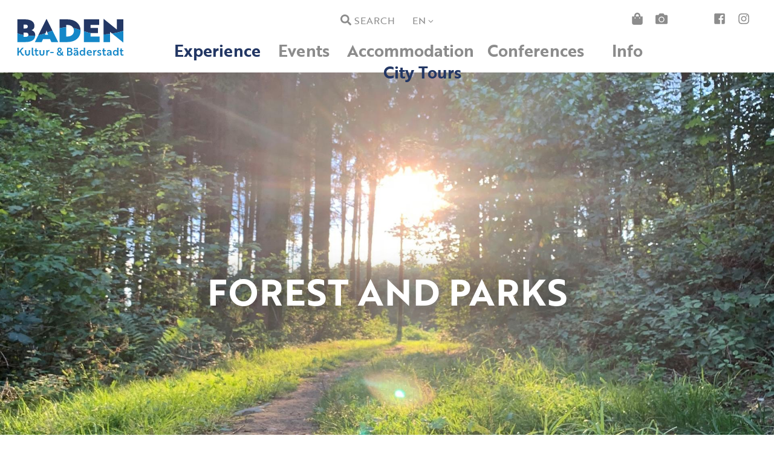

--- FILE ---
content_type: text/html;charset=UTF-8
request_url: https://deinbaden.ch/en/experience/activities/nature/forest-and-parks
body_size: 11110
content:

<!DOCTYPE html>
<html lang="en">
<head>
<!-- Google Tag Manager -->
<script>(function(w,d,s,l,i){w[l]=w[l]||[];w[l].push({'gtm.start':
new Date().getTime(),event:'gtm.js'});var f=d.getElementsByTagName(s)[0],
j=d.createElement(s),dl=l!='dataLayer'?'&l='+l:'';j.async=true;j.src=
'https://www.googletagmanager.com/gtm.js?id='+i+dl;f.parentNode.insertBefore(j,f);
})(window,document,'script','dataLayer','GTM-W543DBZ');</script>
<!-- End Google Tag Manager -->
<meta charset="UTF-8">
<meta name="viewport" content="width=device-width, initial-scale=1">
<meta name="apple-mobile-web-app-capable" content="yes">
<meta name="facebook-domain-verification" content="waub6i0101xv37c2x8v912o3r6xnwa" />
<link rel="apple-touch-icon" sizes="180x180" href="/apple-touch-icon.png">
<link rel="icon" type="image/png" sizes="32x32" href="/favicon-32x32.png">
<link rel="icon" type="image/png" sizes="16x16" href="/favicon-16x16.png">
<link rel="mask-icon" href="/safari-pinned-tab.svg" color="#5bbad5">
<meta name="msapplication-TileColor" content="#fbfbfb">
<meta name="theme-color" content="#ffffff">
<link rel="canonical" href="https://deinbaden.ch/en/experience/activities/nature/forest-and-parks">
<link rel="stylesheet" href="/css/vendor.min.css">
<link rel="stylesheet" href="/css/common.min.css">
<style>
.no-fade {
animation-play-state: paused;
}
@keyframes fadeOut {
to {
opacity: 0;
}
}
.fade-out {
animation: fadeOut .2s ease-in 3.1s 1 forwards;
opacity: 1;
}
#introvideo {
position: fixed; /* Sit on top of the page content */
/* display: none; Hidden by default */
width: 100%; /* Full width (cover the whole page) */
height: 100%; /* Full height (cover the whole page) */
top: 0;
left: 0;
right: 0;
bottom: 0;
background-color: rgba(255, 255, 255, 1); /* Black background with opacity */
z-index: 9999;
}
</style>
<script src="/js/t250000427.min.js" async></script>
<title>Forest and Parks - Your Baden</title>
	<!-- START - SEO -->
	<meta name="description" content="Welcome to the culture and spa town! Baden is ready and presents itself for the upcoming opening of the FORTYSEVEN wellness therme with a new appearance and refreshing ideas.Let yourself be carried away and discover the cultural highlights in Baden. Here you are at the source of culinary diversity and lived hospitality. With us, you will reach your own personal feel-good temperature of adventure, relaxation and inspiration.Immerse yourself in the cultural and spa town of Baden." />
	<meta name="keywords" content="" />
	<meta name="robots" content="index, follow" />
	
	<meta name="author" content="deinbaden.ch" />
	<meta name="revisit-after" content="7" />
	<meta name="DC.Description" content="Welcome to the culture and spa town! Baden is ready and presents itself for the upcoming opening of the FORTYSEVEN wellness therme with a new appearance and refreshing ideas.Let yourself be carried away and discover the cultural highlights in Baden. Here you are at the source of culinary diversity and lived hospitality. With us, you will reach your own personal feel-good temperature of adventure, relaxation and inspiration.Immerse yourself in the cultural and spa town of Baden." />
	<!-- END - SEO -->
	<!-- START - FB -->
	<meta property='og:title' content='Forest and Parks - Your Baden'>
	<meta property='og:url' content='https://deinbaden.ch/en/experience/activities/nature/forest-and-parks'>
	
		
     
    
    



    
        
		<meta property='og:image' content='https://fsn1.your-objectstorage.com/pxl-images/n250006937/orig/250055222.jpg'>
	
	<meta property="og:type" content="website">
	<meta property="og:site_name" content="Your Baden">
	<meta property="og:description" content="Welcome to the culture and spa town! Baden is ready and presents itself for the upcoming opening of the FORTYSEVEN wellness therme with a new appearance and refreshing ideas.Let yourself be carried away and discover the cultural highlights in Baden. Here you are at the source of culinary diversity and lived hospitality. With us, you will reach your own personal feel-good temperature of adventure, relaxation and inspiration.Immerse yourself in the cultural and spa town of Baden.">
	<!-- END - FB -->
	<script defer
	data-api="/api/event"
	data-domain="deinbaden.ch"
	src="/js/script.js"></script>


	<link rel="alternate" hreflang="de" href="https://deinbaden.ch/de/erleben/aktivitaeten/natur/wald-paerke" />
	<link rel="alternate" hreflang="en" href="https://deinbaden.ch/en/experience/activities/nature/forest-and-parks" /></head>
<body>
<!-- Google Tag Manager (noscript) -->
<noscript><iframe src="https://www.googletagmanager.com/ns.html?id=GTM-W543DBZ"
height="0" width="0" style="display:none;visibility:hidden"></iframe></noscript>
<!-- End Google Tag Manager (noscript) -->
<div class="wrapper wrapper--header">
<header id="top" class="clearfix">
<div class="grid">
<div class="logo unit xs-4-8 m-1-4 l-1-6">
<a href="/en">
<img class="logo__img" src="/img/layout/Baden_Logo_RGB_Farbig_RZ.svg" alt="Baden Logo">
</a>
</div>
<div class="unit xs-3-8 m-1-2 l-1-3 unit-offset-l-1-3">
<div class="meta">
<div class="header-search">
<div class="header-search__title" data-target="search">
<svg xmlns="http://www.w3.org/2000/svg" viewBox="0 0 512 512"><defs><style>.magnify {fill: ##808080;}</style></defs><title>magnify</title><path data-name="magnify" class="magnify" d="M505 442.7L405.3 343c-4.5-4.5-10.6-7-17-7H372c27.6-35.3 44-79.7 44-128C416 93.1 322.9 0 208 0S0 93.1 0 208s93.1 208 208 208c48.3 0 92.7-16.4 128-44v16.3c0 6.4 2.5 12.5 7 17l99.7 99.7c9.4 9.4 24.6 9.4 33.9 0l28.3-28.3c9.4-9.4 9.4-24.6.1-34zM208 336c-70.7 0-128-57.2-128-128 0-70.7 57.2-128 128-128 70.7 0 128 57.2 128 128 0 70.7-57.2 128-128 128z"/></svg>
<span class="header-search__title-text unit-xs-hidden m-1"> Search</span>
</div>
<div class="header-search__overlay header__overlay header__overlay--search">
<div class="grid">
<div class="unit xs-1 m-3-5 unit-offset-m-1-4 l-1-3 unit-offset-l-1-3 header-search__search">
<form class="header-search__form" name="serach" method="get" action="/en/search">
<input class="header-search__text" type="text" name="phrase" placeholder="Search by keyword"><input type="submit" class="btn btn--header-search" value="Search">
</form>
<div class="header__close js-header-close">
<span class="btn--close"><svg xmlns="http://www.w3.org/2000/svg" width="19.84" height="19.94" viewBox="0 0 19.84 19.94"><defs><style>.close {fill: gray; fill-rule: evenodd;}</style></defs><path data-name="close" class="close" d="M1788.97,3444.79l8.25-8.29a0.972,0.972,0,0,0,0-1.39,0.96,0.96,0,0,0-1.38,0l-8.26,8.29-8.25-8.29a0.96,0.96,0,0,0-1.38,0,0.972,0.972,0,0,0,0,1.39l8.25,8.29-8.25,8.29a0.979,0.979,0,1,0,1.38,1.39l8.25-8.29,8.26,8.29a0.979,0.979,0,0,0,1.38-1.39Z" transform="translate(-1777.66 -3434.81)"/></svg></span>
</div>
</div>
</div>
</div>
</div>
<div class="change-lang">
<div class="change-lang__content">
<a class="change-lang__lang" data-target="lang" href="/en/experience/activities/nature/forest-and-parks">
<span data-target="lang">EN</span>
<span class="caret-down" data-target="lang">
<svg version="1.1" xmlns="http://www.w3.org/2000/svg" width="21" height="32" viewBox="0 0 21 32"><defs><style>.arrow--down{ fill: #808080;}</style>
</defs><title>arrow-down</title><path class="arrow--down" d="M19.196 13.143q0 0.232-0.179 0.411l-8.321 8.321q-0.179 0.179-0.411 0.179t-0.411-0.179l-8.321-8.321q-0.179-0.179-0.179-0.411t0.179-0.411l0.893-0.893q0.179-0.179 0.411-0.179t0.411 0.179l7.018 7.018 7.018-7.018q0.179-0.179 0.411-0.179t0.411 0.179l0.893 0.893q0.179 0.179 0.179 0.411z"></path>
</svg>
</span>
</a>
<div class="change-lang__overlay header__overlay header__overlay--lang">
<div class="grid">
<div class="unit xs-3-5 unit-offset-xs-1-5 l-1-3 unit-offset-l-1-3 change-lang__change">
<div class="center-text">
<a class="change-lang__link" href="/de/erleben/aktivitaeten/natur/wald-paerke">DE</a><a class="change-lang__link active" href="/en/experience/activities/nature/forest-and-parks">EN</a>
</div>
<div class="unit header__close js-header-close">
<a href="#"><span class="btn--close"><svg xmlns="http://www.w3.org/2000/svg" width="19.84" height="19.94" viewBox="0 0 19.84 19.94"><defs><style>.close {fill: #808080; fill-rule: evenodd;}</style></defs><path data-name="close" class="close" d="M1788.97,3444.79l8.25-8.29a0.972,0.972,0,0,0,0-1.39,0.96,0.96,0,0,0-1.38,0l-8.26,8.29-8.25-8.29a0.96,0.96,0,0,0-1.38,0,0.972,0.972,0,0,0,0,1.39l8.25,8.29-8.25,8.29a0.979,0.979,0,1,0,1.38,1.39l8.25-8.29,8.26,8.29a0.979,0.979,0,0,0,1.38-1.39Z" transform="translate(-1777.66 -3434.81)"/></svg></span></a>
</div>
</div>
</div>
</div>
</div>
</div>
</div>
</div>
<div class="unit unit-xs-hidden l-1-3">
<div class="service">
<div class="service__item service__item--shop"><a class="service__sharelink" href="/en/shop-en" title="Shop"><svg class="icon--service" xmlns="http://www.w3.org/2000/svg" viewBox="0 0 448 512"><path d="M352 160v-32C352 57.42 294.579 0 224 0 153.42 0 96 57.42 96 128v32H0v272c0 44.183 35.817 80 80 80h288c44.183 0 80-35.817 80-80V160h-96zm-192-32c0-35.29 28.71-64 64-64s64 28.71 64 64v32H160v-32zm160 120c-13.255 0-24-10.745-24-24s10.745-24 24-24 24 10.745 24 24-10.745 24-24 24zm-192 0c-13.255 0-24-10.745-24-24s10.745-24 24-24 24 10.745 24 24-10.745 24-24 24z"/></svg></a></div><div class="service__item service__item--webcams"><a class="service__sharelink" href="/en/webcam-en" title="Webcam"><svg class="icon--service" xmlns="http://www.w3.org/2000/svg" viewBox="0 0 512 512"><path d="M512 144v288c0 26.5-21.5 48-48 48H48c-26.5 0-48-21.5-48-48V144c0-26.5 21.5-48 48-48h88l12.3-32.9c7-18.7 24.9-31.1 44.9-31.1h125.5c20 0 37.9 12.4 44.9 31.1L376 96h88c26.5 0 48 21.5 48 48zM376 288c0-66.2-53.8-120-120-120s-120 53.8-120 120 53.8 120 120 120 120-53.8 120-120zm-32 0c0 48.5-39.5 88-88 88s-88-39.5-88-88 39.5-88 88-88 88 39.5 88 88z"/></svg></a></div>
<div class="service__item service__item--spacer"></div>
<div class="service__item service__item--facebook"><a class="service__sharelink" href="https://www.facebook.com/deinBaden" target="_blank" rel="noopener" title="Baden auf Facebook"><svg class="icon--service" xmlns="http://www.w3.org/2000/svg" viewBox="0 0 448 512"><path d="M448 80v352c0 26.5-21.5 48-48 48h-85.3V302.8h60.6l8.7-67.6h-69.3V192c0-19.6 5.4-32.9 33.5-32.9H384V98.7c-6.2-.8-27.4-2.7-52.2-2.7-51.6 0-87 31.5-87 89.4v49.9H184v67.6h60.9V480H48c-26.5 0-48-21.5-48-48V80c0-26.5 21.5-48 48-48h352c26.5 0 48 21.5 48 48z"/></svg></a></div>
<div class="service__item service__item--instagram"><a class="service__sharelink" href="https://instagram.com/deinBaden/" target="_blank" rel="noopener" title="Baden auf Instagram"><svg class="icon--service" xmlns="http://www.w3.org/2000/svg" viewBox="0 0 448 512"><path d="M224.1 141c-63.6 0-114.9 51.3-114.9 114.9s51.3 114.9 114.9 114.9S339 319.5 339 255.9 287.7 141 224.1 141zm0 189.6c-41.1 0-74.7-33.5-74.7-74.7s33.5-74.7 74.7-74.7 74.7 33.5 74.7 74.7-33.6 74.7-74.7 74.7zm146.4-194.3c0 14.9-12 26.8-26.8 26.8-14.9 0-26.8-12-26.8-26.8s12-26.8 26.8-26.8 26.8 12 26.8 26.8zm76.1 27.2c-1.7-35.9-9.9-67.7-36.2-93.9-26.2-26.2-58-34.4-93.9-36.2-37-2.1-147.9-2.1-184.9 0-35.8 1.7-67.6 9.9-93.9 36.1s-34.4 58-36.2 93.9c-2.1 37-2.1 147.9 0 184.9 1.7 35.9 9.9 67.7 36.2 93.9s58 34.4 93.9 36.2c37 2.1 147.9 2.1 184.9 0 35.9-1.7 67.7-9.9 93.9-36.2 26.2-26.2 34.4-58 36.2-93.9 2.1-37 2.1-147.8 0-184.8zM398.8 388c-7.8 19.6-22.9 34.7-42.6 42.6-29.5 11.7-99.5 9-132.1 9s-102.7 2.6-132.1-9c-19.6-7.8-34.7-22.9-42.6-42.6-11.7-29.5-9-99.5-9-132.1s-2.6-102.7 9-132.1c7.8-19.6 22.9-34.7 42.6-42.6 29.5-11.7 99.5-9 132.1-9s102.7-2.6 132.1 9c19.6 7.8 34.7 22.9 42.6 42.6 11.7 29.5 9 99.5 9 132.1s2.7 102.7-9 132.1z"/></svg></a></div>
</div>
</div>
<div class="unit xs-1-8 m-1-4 l-2-3 unit-offset-l-1-6">
<nav class="navigation"><a class="navigation__menu__btn"><span class="navigation__menu__title"><svg xmlns="http://www.w3.org/2000/svg" width="19.84" height="19.94" viewBox="0 0 19.84 19.94"><defs><style type="text/css">.st0{fill-rule:evenodd;clip-rule:evenodd;fill:#8c8c8c;}</style></defs><path class="st0" d="M18.7,4.7C18.5,4.9,18.3,5,18,5H2C1.4,5,1,4.6,1,4s0.4-1,1-1H18c0.5,0,1,0.4,1,1C19,4.3,18.9,4.5,18.7,4.7z"/><path class="st0" d="M18.7,10.7C18.5,10.9,18.3,11,18,11H2c-0.5,0-1-0.4-1-1c0-0.6,0.4-1,1-1H18c0.5,0,1,0.4,1,1
C19,10.3,18.9,10.5,18.7,10.7z"/><path class="st0" d="M18.7,16.7C18.5,16.9,18.3,17,18,17H2c-0.5,0-1-0.4-1-1c0-0.6,0.4-1,1-1H18c0.5,0,1,0.4,1,1
C19,16.3,18.9,16.5,18.7,16.7z"/></svg></span><span class="btn--close"><svg xmlns="http://www.w3.org/2000/svg" width="19.84" height="19.94" viewBox="0 0 19.84 19.94"><defs><style>.close {fill: #233764; fill-rule: evenodd;}</style></defs><path data-name="close" class="close" d="M1788.97,3444.79l8.25-8.29a0.972,0.972,0,0,0,0-1.39,0.96,0.96,0,0,0-1.38,0l-8.26,8.29-8.25-8.29a0.96,0.96,0,0,0-1.38,0,0.972,0.972,0,0,0,0,1.39l8.25,8.29-8.25,8.29a0.979,0.979,0,1,0,1.38,1.39l8.25-8.29,8.26,8.29a0.979,0.979,0,0,0,1.38-1.39Z" transform="translate(-1777.66 -3434.81)"></path></svg></span></a><div id="navigation__menu" class="navigation__menu"><ul class="navigation__menu__list"><li class="level1 clearfix"><a class="level1__link" href="/en/experience"><span class="navigation__title active">Experience</span><span class="submenu__arrow"><svg xmlns="http://www.w3.org/2000/svg" xmlns:xlink="http://www.w3.org/1999/xlink" width="10px" height="17px"><path fill-rule="evenodd" fill="#8c8c8c" d="M1.262,16.808 C1.062,16.808 0.859,16.728 0.706,16.567 C0.398,16.248 0.398,15.730 0.706,15.409 L7.554,8.289 L0.907,1.379 C0.599,1.061 0.599,0.542 0.907,0.224 C1.213,-0.097 1.715,-0.097 2.023,0.224 L9.226,7.709 C9.374,7.865 9.458,8.073 9.458,8.289 C9.458,8.510 9.374,8.717 9.226,8.871 L1.820,16.567 C1.667,16.728 1.465,16.808 1.262,16.808 Z"></path></svg></span></a><span class="submenu__close"><svg xmlns="http://www.w3.org/2000/svg" xmlns:xlink="http://www.w3.org/1999/xlink" width="17px" height="10px"><g transform="matrix(6.12323e-17,-1,1,6.12323e-17,0.104375,9.9665)"><path fill-rule="evenodd" fill="#8c8c8c" d="M1.262,16.808 C1.062,16.808 0.859,16.728 0.706,16.567 C0.398,16.248 0.398,15.730 0.706,15.409 L7.554,8.289 L0.907,1.379 C0.599,1.061 0.599,0.542 0.907,0.224 C1.213,-0.097 1.715,-0.097 2.023,0.224 L9.226,7.709 C9.374,7.865 9.458,8.073 9.458,8.289 C9.458,8.510 9.374,8.717 9.226,8.871 L1.820,16.567 C1.667,16.728 1.465,16.808 1.262,16.808Z"/></g></svg></span><span class="submenu__open"><svg xmlns="http://www.w3.org/2000/svg" xmlns:xlink="http://www.w3.org/1999/xlink" width="17px" height="10px"><g transform="matrix(6.12323e-17,1,-1,6.12323e-17,16.8956,0.0335)"><path fill-rule="evenodd" fill="#8c8c8c" d="M1.262,16.808C1.062,16.808 0.859,16.728 0.706,16.567C0.398,16.248 0.398,15.73 0.706,15.409L7.554,8.289L0.907,1.379C0.599,1.061 0.599,0.542 0.907,0.224C1.213,-0.097 1.715,-0.097 2.023,0.224L9.226,7.709C9.374,7.865 9.458,8.073 9.458,8.289C9.458,8.51 9.374,8.717 9.226,8.871L1.82,16.567C1.667,16.728 1.465,16.808 1.262,16.808Z"/></g></svg></span><div class="navigation__megadropdown grid navigation--hidden"><div class="navigation__column xs-1 unit"><ul class="menu__level2 menu__level2-1 xs-1 unit nohover"><li class="level2 l-1-3 clearfix" data-nt="250006639"><a class="level2__title level2__link" href="/en/experience/spatown"><span class="navigation__title ">Spa Town </span><span class="submenu__arrow"><svg xmlns="http://www.w3.org/2000/svg" xmlns:xlink="http://www.w3.org/1999/xlink" width="10px" height="17px"><path fill-rule="evenodd" fill="#8c8c8c" d="M1.262,16.808 C1.062,16.808 0.859,16.728 0.706,16.567 C0.398,16.248 0.398,15.730 0.706,15.409 L7.554,8.289 L0.907,1.379 C0.599,1.061 0.599,0.542 0.907,0.224 C1.213,-0.097 1.715,-0.097 2.023,0.224 L9.226,7.709 C9.374,7.865 9.458,8.073 9.458,8.289 C9.458,8.510 9.374,8.717 9.226,8.871 L1.820,16.567 C1.667,16.728 1.465,16.808 1.262,16.808 Z"></path></svg></span></a><span class="submenu__close"><svg xmlns="http://www.w3.org/2000/svg" xmlns:xlink="http://www.w3.org/1999/xlink" width="17px" height="10px"><g transform="matrix(6.12323e-17,-1,1,6.12323e-17,0.104375,9.9665)"><path fill-rule="evenodd" fill="#8c8c8c" d="M1.262,16.808 C1.062,16.808 0.859,16.728 0.706,16.567 C0.398,16.248 0.398,15.730 0.706,15.409 L7.554,8.289 L0.907,1.379 C0.599,1.061 0.599,0.542 0.907,0.224 C1.213,-0.097 1.715,-0.097 2.023,0.224 L9.226,7.709 C9.374,7.865 9.458,8.073 9.458,8.289 C9.458,8.510 9.374,8.717 9.226,8.871 L1.820,16.567 C1.667,16.728 1.465,16.808 1.262,16.808Z"/></g></svg></span><span class="submenu__open"><svg xmlns="http://www.w3.org/2000/svg" xmlns:xlink="http://www.w3.org/1999/xlink" width="17px" height="10px"><g transform="matrix(6.12323e-17,1,-1,6.12323e-17,16.8956,0.0335)"><path fill-rule="evenodd" fill="#8c8c8c" d="M1.262,16.808C1.062,16.808 0.859,16.728 0.706,16.567C0.398,16.248 0.398,15.73 0.706,15.409L7.554,8.289L0.907,1.379C0.599,1.061 0.599,0.542 0.907,0.224C1.213,-0.097 1.715,-0.097 2.023,0.224L9.226,7.709C9.374,7.865 9.458,8.073 9.458,8.289C9.458,8.51 9.374,8.717 9.226,8.871L1.82,16.567C1.667,16.728 1.465,16.808 1.262,16.808Z"/></g></svg></span><ul class="menu__level3 xs-1 l-1-3 nohover"><li class="level3 clearfix"><a href="/en/experience/spatown/thermalbaths"><span class="navigation__title ">Thermal Baths</span></a></li><li class="level3 clearfix"><a href="/en/experience/spatown/heisse-brunnen-weiterleitung-en"><span class="navigation__title ">Hot thermal fountains</span></a></li><li class="level3 clearfix"><a href="/en/experience/spatown/wellness-therme-fortyseven"><span class="navigation__title ">Wellness-Therme FORTYSEVEN</span></a></li><li class="level3 clearfix"><a href="/en/experience/spatown/history-spa"><span class="navigation__title ">History of the spa town</span></a></li><li class="level3 clearfix"><a href="/en/experience/spatown/spatown-wellness-destination"><span class="navigation__title ">Wellness destination Baden</span></a></li></ul><a class="navigation-teaser nt-250006639" href="/en/experience/spatown"><img class="navigation-teaser__image" src="https://img.openbooking.ch/smartcrop?&width=336&aspectratio=16:9&crop=fill&url=https%3A%2F%2Ffsn1.your-objectstorage.com%2Fpxl-images%2Fn250006926%2Forig%2F250057804.jpg" alt="Spa Town "><span class="navigation-teaser__title">Spa Town </span></a></li><li class="level2 l-1-3 clearfix" data-nt="250006641"><a class="level2__title level2__link" href="/en/experience/cityofculture"><span class="navigation__title ">City of Culture</span><span class="submenu__arrow"><svg xmlns="http://www.w3.org/2000/svg" xmlns:xlink="http://www.w3.org/1999/xlink" width="10px" height="17px"><path fill-rule="evenodd" fill="#8c8c8c" d="M1.262,16.808 C1.062,16.808 0.859,16.728 0.706,16.567 C0.398,16.248 0.398,15.730 0.706,15.409 L7.554,8.289 L0.907,1.379 C0.599,1.061 0.599,0.542 0.907,0.224 C1.213,-0.097 1.715,-0.097 2.023,0.224 L9.226,7.709 C9.374,7.865 9.458,8.073 9.458,8.289 C9.458,8.510 9.374,8.717 9.226,8.871 L1.820,16.567 C1.667,16.728 1.465,16.808 1.262,16.808 Z"></path></svg></span></a><span class="submenu__close"><svg xmlns="http://www.w3.org/2000/svg" xmlns:xlink="http://www.w3.org/1999/xlink" width="17px" height="10px"><g transform="matrix(6.12323e-17,-1,1,6.12323e-17,0.104375,9.9665)"><path fill-rule="evenodd" fill="#8c8c8c" d="M1.262,16.808 C1.062,16.808 0.859,16.728 0.706,16.567 C0.398,16.248 0.398,15.730 0.706,15.409 L7.554,8.289 L0.907,1.379 C0.599,1.061 0.599,0.542 0.907,0.224 C1.213,-0.097 1.715,-0.097 2.023,0.224 L9.226,7.709 C9.374,7.865 9.458,8.073 9.458,8.289 C9.458,8.510 9.374,8.717 9.226,8.871 L1.820,16.567 C1.667,16.728 1.465,16.808 1.262,16.808Z"/></g></svg></span><span class="submenu__open"><svg xmlns="http://www.w3.org/2000/svg" xmlns:xlink="http://www.w3.org/1999/xlink" width="17px" height="10px"><g transform="matrix(6.12323e-17,1,-1,6.12323e-17,16.8956,0.0335)"><path fill-rule="evenodd" fill="#8c8c8c" d="M1.262,16.808C1.062,16.808 0.859,16.728 0.706,16.567C0.398,16.248 0.398,15.73 0.706,15.409L7.554,8.289L0.907,1.379C0.599,1.061 0.599,0.542 0.907,0.224C1.213,-0.097 1.715,-0.097 2.023,0.224L9.226,7.709C9.374,7.865 9.458,8.073 9.458,8.289C9.458,8.51 9.374,8.717 9.226,8.871L1.82,16.567C1.667,16.728 1.465,16.808 1.262,16.808Z"/></g></svg></span><ul class="menu__level3 xs-1 l-1-3 nohover"><li class="level3 clearfix"><a href="/en/experience/cityofculture/museum-galleries"><span class="navigation__title ">Museums and Galleries</span></a></li><li class="level3 clearfix"><a href="/en/experience/cityofculture/theatre"><span class="navigation__title ">Theatre</span></a></li><li class="level3 clearfix"><a href="/en/experience/cityofculture/festivals-en"><span class="navigation__title ">Festivals</span></a></li></ul><a class="navigation-teaser nt-250006641" href="/en/experience/cityofculture"><img class="navigation-teaser__image" src="https://img.openbooking.ch/smartcrop?&width=336&aspectratio=16:9&crop=fill&url=https%3A%2F%2Ffsn1.your-objectstorage.com%2Fpxl-images%2Fn250006924%2Forig%2F250058748.jpg" alt="City of Culture"><span class="navigation-teaser__title">City of Culture</span></a></li><li class="level2 l-1-3 clearfix" data-nt="250006640"><a class="level2__title level2__link" href="/en/experience/activities"><span class="navigation__title active">Activities</span><span class="submenu__arrow"><svg xmlns="http://www.w3.org/2000/svg" xmlns:xlink="http://www.w3.org/1999/xlink" width="10px" height="17px"><path fill-rule="evenodd" fill="#8c8c8c" d="M1.262,16.808 C1.062,16.808 0.859,16.728 0.706,16.567 C0.398,16.248 0.398,15.730 0.706,15.409 L7.554,8.289 L0.907,1.379 C0.599,1.061 0.599,0.542 0.907,0.224 C1.213,-0.097 1.715,-0.097 2.023,0.224 L9.226,7.709 C9.374,7.865 9.458,8.073 9.458,8.289 C9.458,8.510 9.374,8.717 9.226,8.871 L1.820,16.567 C1.667,16.728 1.465,16.808 1.262,16.808 Z"></path></svg></span></a><span class="submenu__close"><svg xmlns="http://www.w3.org/2000/svg" xmlns:xlink="http://www.w3.org/1999/xlink" width="17px" height="10px"><g transform="matrix(6.12323e-17,-1,1,6.12323e-17,0.104375,9.9665)"><path fill-rule="evenodd" fill="#8c8c8c" d="M1.262,16.808 C1.062,16.808 0.859,16.728 0.706,16.567 C0.398,16.248 0.398,15.730 0.706,15.409 L7.554,8.289 L0.907,1.379 C0.599,1.061 0.599,0.542 0.907,0.224 C1.213,-0.097 1.715,-0.097 2.023,0.224 L9.226,7.709 C9.374,7.865 9.458,8.073 9.458,8.289 C9.458,8.510 9.374,8.717 9.226,8.871 L1.820,16.567 C1.667,16.728 1.465,16.808 1.262,16.808Z"/></g></svg></span><span class="submenu__open"><svg xmlns="http://www.w3.org/2000/svg" xmlns:xlink="http://www.w3.org/1999/xlink" width="17px" height="10px"><g transform="matrix(6.12323e-17,1,-1,6.12323e-17,16.8956,0.0335)"><path fill-rule="evenodd" fill="#8c8c8c" d="M1.262,16.808C1.062,16.808 0.859,16.728 0.706,16.567C0.398,16.248 0.398,15.73 0.706,15.409L7.554,8.289L0.907,1.379C0.599,1.061 0.599,0.542 0.907,0.224C1.213,-0.097 1.715,-0.097 2.023,0.224L9.226,7.709C9.374,7.865 9.458,8.073 9.458,8.289C9.458,8.51 9.374,8.717 9.226,8.871L1.82,16.567C1.667,16.728 1.465,16.808 1.262,16.808Z"/></g></svg></span><ul class="menu__level3 xs-1 l-1-3 nohover"><li class="level3 clearfix"><a href="/en/experience/activities/citytours"><span class="navigation__title ">Guided City Tours</span></a></li><li class="level3 clearfix"><a href="/en/experience/activities/points-of-interest"><span class="navigation__title ">Points of Interest</span></a></li><li class="level3 clearfix"><a href="/en/experience/activities/nature"><span class="navigation__title active">Nature</span></a></li><li class="level3 clearfix"><a href="/en/experience/activities/trails-games-en"><span class="navigation__title ">Trails and Games</span></a></li><li class="level3 clearfix"><a href="/en/experience/activities/sport-and-exercise"><span class="navigation__title ">Sport and Exercise</span></a></li><li class="level3 clearfix"><a href="/en/experience/activities/families"><span class="navigation__title ">Families</span></a></li></ul><a class="navigation-teaser nt-250006640" href="/en/experience/activities"><img class="navigation-teaser__image" src="https://img.openbooking.ch/smartcrop?&width=336&aspectratio=16:9&crop=fill&url=https%3A%2F%2Ffsn1.your-objectstorage.com%2Fpxl-images%2Fn250006927%2Forig%2F250051367.jpg" alt="Activities"><span class="navigation-teaser__title">Activities</span></a></li><li class="level2 l-1-3 clearfix" data-nt="250006642"><a class="level2__title level2__link" href="/en/experience/eating-entertainment"><span class="navigation__title ">Eating and Entertainment</span><span class="submenu__arrow"><svg xmlns="http://www.w3.org/2000/svg" xmlns:xlink="http://www.w3.org/1999/xlink" width="10px" height="17px"><path fill-rule="evenodd" fill="#8c8c8c" d="M1.262,16.808 C1.062,16.808 0.859,16.728 0.706,16.567 C0.398,16.248 0.398,15.730 0.706,15.409 L7.554,8.289 L0.907,1.379 C0.599,1.061 0.599,0.542 0.907,0.224 C1.213,-0.097 1.715,-0.097 2.023,0.224 L9.226,7.709 C9.374,7.865 9.458,8.073 9.458,8.289 C9.458,8.510 9.374,8.717 9.226,8.871 L1.820,16.567 C1.667,16.728 1.465,16.808 1.262,16.808 Z"></path></svg></span></a><span class="submenu__close"><svg xmlns="http://www.w3.org/2000/svg" xmlns:xlink="http://www.w3.org/1999/xlink" width="17px" height="10px"><g transform="matrix(6.12323e-17,-1,1,6.12323e-17,0.104375,9.9665)"><path fill-rule="evenodd" fill="#8c8c8c" d="M1.262,16.808 C1.062,16.808 0.859,16.728 0.706,16.567 C0.398,16.248 0.398,15.730 0.706,15.409 L7.554,8.289 L0.907,1.379 C0.599,1.061 0.599,0.542 0.907,0.224 C1.213,-0.097 1.715,-0.097 2.023,0.224 L9.226,7.709 C9.374,7.865 9.458,8.073 9.458,8.289 C9.458,8.510 9.374,8.717 9.226,8.871 L1.820,16.567 C1.667,16.728 1.465,16.808 1.262,16.808Z"/></g></svg></span><span class="submenu__open"><svg xmlns="http://www.w3.org/2000/svg" xmlns:xlink="http://www.w3.org/1999/xlink" width="17px" height="10px"><g transform="matrix(6.12323e-17,1,-1,6.12323e-17,16.8956,0.0335)"><path fill-rule="evenodd" fill="#8c8c8c" d="M1.262,16.808C1.062,16.808 0.859,16.728 0.706,16.567C0.398,16.248 0.398,15.73 0.706,15.409L7.554,8.289L0.907,1.379C0.599,1.061 0.599,0.542 0.907,0.224C1.213,-0.097 1.715,-0.097 2.023,0.224L9.226,7.709C9.374,7.865 9.458,8.073 9.458,8.289C9.458,8.51 9.374,8.717 9.226,8.871L1.82,16.567C1.667,16.728 1.465,16.808 1.262,16.808Z"/></g></svg></span><ul class="menu__level3 xs-1 l-1-3 nohover"><li class="level3 clearfix"><a href="/en/experience/eating-entertainment/restaurants"><span class="navigation__title ">Restaurants</span></a></li><li class="level3 clearfix"><a href="/en/experience/eating-entertainment/eating-entertainment-bars"><span class="navigation__title ">Bars & Clubs</span></a></li><li class="level3 clearfix"><a href="/en/experience/eating-entertainment/grand-casino-baden-en"><span class="navigation__title ">Grand Casino Baden</span></a></li><li class="level3 clearfix"><a href="/en/experience/eating-entertainment/eating-entertainment-cinema"><span class="navigation__title ">Cinema</span></a></li></ul><a class="navigation-teaser nt-250006642" href="/en/experience/eating-entertainment"><img class="navigation-teaser__image" src="https://img.openbooking.ch/smartcrop?&width=336&aspectratio=16:9&crop=fill&url=https%3A%2F%2Ffsn1.your-objectstorage.com%2Fpxl-images%2Fn250006933%2Forig%2F250058480.png" alt="Eating and Entertainment"><span class="navigation-teaser__title">Eating and Entertainment</span></a></li><li class="level2 l-1-3 clearfix" data-nt="250006643"><a class="level2__title level2__link" href="/en/experience/shopping-en"><span class="navigation__title ">Shopping</span><span class="submenu__arrow"><svg xmlns="http://www.w3.org/2000/svg" xmlns:xlink="http://www.w3.org/1999/xlink" width="10px" height="17px"><path fill-rule="evenodd" fill="#8c8c8c" d="M1.262,16.808 C1.062,16.808 0.859,16.728 0.706,16.567 C0.398,16.248 0.398,15.730 0.706,15.409 L7.554,8.289 L0.907,1.379 C0.599,1.061 0.599,0.542 0.907,0.224 C1.213,-0.097 1.715,-0.097 2.023,0.224 L9.226,7.709 C9.374,7.865 9.458,8.073 9.458,8.289 C9.458,8.510 9.374,8.717 9.226,8.871 L1.820,16.567 C1.667,16.728 1.465,16.808 1.262,16.808 Z"></path></svg></span></a><span class="submenu__close"><svg xmlns="http://www.w3.org/2000/svg" xmlns:xlink="http://www.w3.org/1999/xlink" width="17px" height="10px"><g transform="matrix(6.12323e-17,-1,1,6.12323e-17,0.104375,9.9665)"><path fill-rule="evenodd" fill="#8c8c8c" d="M1.262,16.808 C1.062,16.808 0.859,16.728 0.706,16.567 C0.398,16.248 0.398,15.730 0.706,15.409 L7.554,8.289 L0.907,1.379 C0.599,1.061 0.599,0.542 0.907,0.224 C1.213,-0.097 1.715,-0.097 2.023,0.224 L9.226,7.709 C9.374,7.865 9.458,8.073 9.458,8.289 C9.458,8.510 9.374,8.717 9.226,8.871 L1.820,16.567 C1.667,16.728 1.465,16.808 1.262,16.808Z"/></g></svg></span><span class="submenu__open"><svg xmlns="http://www.w3.org/2000/svg" xmlns:xlink="http://www.w3.org/1999/xlink" width="17px" height="10px"><g transform="matrix(6.12323e-17,1,-1,6.12323e-17,16.8956,0.0335)"><path fill-rule="evenodd" fill="#8c8c8c" d="M1.262,16.808C1.062,16.808 0.859,16.728 0.706,16.567C0.398,16.248 0.398,15.73 0.706,15.409L7.554,8.289L0.907,1.379C0.599,1.061 0.599,0.542 0.907,0.224C1.213,-0.097 1.715,-0.097 2.023,0.224L9.226,7.709C9.374,7.865 9.458,8.073 9.458,8.289C9.458,8.51 9.374,8.717 9.226,8.871L1.82,16.567C1.667,16.728 1.465,16.808 1.262,16.808Z"/></g></svg></span><ul class="menu__level3 xs-1 l-1-3 nohover"><li class="level3 clearfix"><a href="/en/experience/shopping-en/shopping-areas"><span class="navigation__title ">Shopping Areas</span></a></li><li class="level3 clearfix"><a href="/en/experience/shopping-en/markets"><span class="navigation__title ">Markets</span></a></li><li class="level3 clearfix"><a href="/en/experience/shopping-en/sustainable-shopping"><span class="navigation__title ">Sustainable Shopping</span></a></li><li class="level3 clearfix"><a href="/en/experience/shopping-en/baden-specialities"><span class="navigation__title ">Specialities from Baden</span></a></li><li class="level3 clearfix"><a href="/en/experience/shopping-en/new-in-baden"><span class="navigation__title ">New in Baden</span></a></li></ul><a class="navigation-teaser nt-250006643" href="/en/experience/shopping-en"><img class="navigation-teaser__image" src="https://img.openbooking.ch/smartcrop?&width=336&aspectratio=16:9&crop=fill&url=https%3A%2F%2Ffsn1.your-objectstorage.com%2Fpxl-images%2Fn250006927%2Forig%2F250058729.jpg" alt="Shopping"><span class="navigation-teaser__title">Shopping</span></a></li><li class="level2 l-1-3 clearfix" data-nt="250007796"><a class="level2__title level2__link" href="/en/experience/baden-wine-days"><span class="navigation__title ">Baden Wine Days</span></a><ul class="menu__level3 hidden"></ul><a class="navigation-teaser nt-250007796" href="/en/experience/baden-wine-days"><img class="navigation-teaser__image" src="https://img.openbooking.ch/smartcrop?&width=336&aspectratio=16:9&crop=fill&url=https%3A%2F%2Ffsn1.your-objectstorage.com%2Fpxl-images%2Fn250006933%2Forig%2F250061237.png" alt="Baden Wine Days"><span class="navigation-teaser__title">Baden Wine Days</span></a></li><li class="level2 l-1-3 clearfix" data-nt="250007252"><a class="level2__title level2__link" href="/en/experience/baden-your-deal"><span class="navigation__title ">Your Baden Deal</span></a><ul class="menu__level3 hidden"></ul><a class="navigation-teaser nt-250007252" href="/en/experience/baden-your-deal"><img class="navigation-teaser__image" src="https://img.openbooking.ch/smartcrop?&width=336&aspectratio=16:9&crop=fill&url=https%3A%2F%2Ffsn1.your-objectstorage.com%2Fpxl-images%2Fn250006927%2Forig%2F250054807.jpg" alt="Your Baden Deal"><span class="navigation-teaser__title">Your Baden Deal</span></a></li></ul></div></div></li><li class="level1 clearfix"><a class="level1__link" href="/en/eventcalendar-culturalagenda"><span class="navigation__title ">Events</span><span class="submenu__arrow"><svg xmlns="http://www.w3.org/2000/svg" xmlns:xlink="http://www.w3.org/1999/xlink" width="10px" height="17px"><path fill-rule="evenodd" fill="#8c8c8c" d="M1.262,16.808 C1.062,16.808 0.859,16.728 0.706,16.567 C0.398,16.248 0.398,15.730 0.706,15.409 L7.554,8.289 L0.907,1.379 C0.599,1.061 0.599,0.542 0.907,0.224 C1.213,-0.097 1.715,-0.097 2.023,0.224 L9.226,7.709 C9.374,7.865 9.458,8.073 9.458,8.289 C9.458,8.510 9.374,8.717 9.226,8.871 L1.820,16.567 C1.667,16.728 1.465,16.808 1.262,16.808 Z"></path></svg></span></a><span class="submenu__close"><svg xmlns="http://www.w3.org/2000/svg" xmlns:xlink="http://www.w3.org/1999/xlink" width="17px" height="10px"><g transform="matrix(6.12323e-17,-1,1,6.12323e-17,0.104375,9.9665)"><path fill-rule="evenodd" fill="#8c8c8c" d="M1.262,16.808 C1.062,16.808 0.859,16.728 0.706,16.567 C0.398,16.248 0.398,15.730 0.706,15.409 L7.554,8.289 L0.907,1.379 C0.599,1.061 0.599,0.542 0.907,0.224 C1.213,-0.097 1.715,-0.097 2.023,0.224 L9.226,7.709 C9.374,7.865 9.458,8.073 9.458,8.289 C9.458,8.510 9.374,8.717 9.226,8.871 L1.820,16.567 C1.667,16.728 1.465,16.808 1.262,16.808Z"/></g></svg></span><span class="submenu__open"><svg xmlns="http://www.w3.org/2000/svg" xmlns:xlink="http://www.w3.org/1999/xlink" width="17px" height="10px"><g transform="matrix(6.12323e-17,1,-1,6.12323e-17,16.8956,0.0335)"><path fill-rule="evenodd" fill="#8c8c8c" d="M1.262,16.808C1.062,16.808 0.859,16.728 0.706,16.567C0.398,16.248 0.398,15.73 0.706,15.409L7.554,8.289L0.907,1.379C0.599,1.061 0.599,0.542 0.907,0.224C1.213,-0.097 1.715,-0.097 2.023,0.224L9.226,7.709C9.374,7.865 9.458,8.073 9.458,8.289C9.458,8.51 9.374,8.717 9.226,8.871L1.82,16.567C1.667,16.728 1.465,16.808 1.262,16.808Z"/></g></svg></span><div class="navigation__megadropdown grid navigation--hidden"><div class="navigation__column xs-1 unit"><ul class="menu__level2 menu__level2-2 xs-1 unit nohover"><li class="level2 l-1-3 clearfix" data-nt="250007110"><a class="level2__title level2__link" href="/en/eventcalendar-culturalagenda/eventcalendar-events"><span class="navigation__title ">All Events</span></a><ul class="menu__level3 hidden"></ul><a class="navigation-teaser nt-250007110" href="/en/eventcalendar-culturalagenda/eventcalendar-events"><img class="navigation-teaser__image" src="https://img.openbooking.ch/smartcrop?&width=336&aspectratio=16:9&crop=fill&url=https%3A%2F%2Ffsn1.your-objectstorage.com%2Fpxl-images%2Fn250006933%2Forig%2F250052386.jpg" alt="All Events"><span class="navigation-teaser__title">All Events</span></a></li><li class="level2 l-1-3 clearfix" data-nt="250006817"><a class="level2__title level2__link" href="/en/eventcalendar-culturalagenda/add-event"><span class="navigation__title ">Add an Event</span></a><ul class="menu__level3 hidden"></ul><a class="navigation-teaser nt-250006817" href="/en/eventcalendar-culturalagenda/add-event"><img class="navigation-teaser__image" src="https://img.openbooking.ch/smartcrop?&width=336&aspectratio=16:9&crop=fill&url=https%3A%2F%2Ffsn1.your-objectstorage.com%2Fpxl-images%2Fn250006933%2Forig%2F250052327.jpg" alt="Add an Event"><span class="navigation-teaser__title">Add an Event</span></a></li></ul></div></div></li><li class="level1 clearfix"><a class="level1__link" href="/en/accomodation"><span class="navigation__title ">Accommodation</span><span class="submenu__arrow"><svg xmlns="http://www.w3.org/2000/svg" xmlns:xlink="http://www.w3.org/1999/xlink" width="10px" height="17px"><path fill-rule="evenodd" fill="#8c8c8c" d="M1.262,16.808 C1.062,16.808 0.859,16.728 0.706,16.567 C0.398,16.248 0.398,15.730 0.706,15.409 L7.554,8.289 L0.907,1.379 C0.599,1.061 0.599,0.542 0.907,0.224 C1.213,-0.097 1.715,-0.097 2.023,0.224 L9.226,7.709 C9.374,7.865 9.458,8.073 9.458,8.289 C9.458,8.510 9.374,8.717 9.226,8.871 L1.820,16.567 C1.667,16.728 1.465,16.808 1.262,16.808 Z"></path></svg></span></a><span class="submenu__close"><svg xmlns="http://www.w3.org/2000/svg" xmlns:xlink="http://www.w3.org/1999/xlink" width="17px" height="10px"><g transform="matrix(6.12323e-17,-1,1,6.12323e-17,0.104375,9.9665)"><path fill-rule="evenodd" fill="#8c8c8c" d="M1.262,16.808 C1.062,16.808 0.859,16.728 0.706,16.567 C0.398,16.248 0.398,15.730 0.706,15.409 L7.554,8.289 L0.907,1.379 C0.599,1.061 0.599,0.542 0.907,0.224 C1.213,-0.097 1.715,-0.097 2.023,0.224 L9.226,7.709 C9.374,7.865 9.458,8.073 9.458,8.289 C9.458,8.510 9.374,8.717 9.226,8.871 L1.820,16.567 C1.667,16.728 1.465,16.808 1.262,16.808Z"/></g></svg></span><span class="submenu__open"><svg xmlns="http://www.w3.org/2000/svg" xmlns:xlink="http://www.w3.org/1999/xlink" width="17px" height="10px"><g transform="matrix(6.12323e-17,1,-1,6.12323e-17,16.8956,0.0335)"><path fill-rule="evenodd" fill="#8c8c8c" d="M1.262,16.808C1.062,16.808 0.859,16.728 0.706,16.567C0.398,16.248 0.398,15.73 0.706,15.409L7.554,8.289L0.907,1.379C0.599,1.061 0.599,0.542 0.907,0.224C1.213,-0.097 1.715,-0.097 2.023,0.224L9.226,7.709C9.374,7.865 9.458,8.073 9.458,8.289C9.458,8.51 9.374,8.717 9.226,8.871L1.82,16.567C1.667,16.728 1.465,16.808 1.262,16.808Z"/></g></svg></span><div class="navigation__megadropdown grid navigation--hidden"><div class="navigation__column xs-1 unit"><ul class="menu__level2 menu__level2-3 xs-1 unit nohover"><li class="level2 l-1-3 clearfix" data-nt="250007109"><a class="level2__title level2__link" href="/en/accomodation/hotels-en"><span class="navigation__title ">Hotels</span></a><ul class="menu__level3 hidden"></ul><a class="navigation-teaser nt-250007109" href="/en/accomodation/hotels-en"><img class="navigation-teaser__image" src="https://img.openbooking.ch/smartcrop?&width=336&aspectratio=16:9&crop=fill&url=https%3A%2F%2Ffsn1.your-objectstorage.com%2Fpxl-images%2Fn250006938%2Forig%2F250060034.png" alt="Hotels"><span class="navigation-teaser__title">Hotels</span></a></li><li class="level2 l-1-3 clearfix" data-nt="250006759"><a class="level2__title level2__link" href="/en/accomodation/cityticket-en"><span class="navigation__title ">CityTicket</span></a><ul class="menu__level3 hidden"></ul><a class="navigation-teaser nt-250006759" href="/en/accomodation/cityticket-en"><img class="navigation-teaser__image" src="https://img.openbooking.ch/smartcrop?&width=336&aspectratio=16:9&crop=fill&url=https%3A%2F%2Ffsn1.your-objectstorage.com%2Fpxl-images%2Fn250006924%2Forig%2F250058250.png" alt="CityTicket"><span class="navigation-teaser__title">CityTicket</span></a></li><li class="level2 l-1-3 clearfix" data-nt="250007751"><a class="level2__title level2__link" href="/en/accomodation/three-city-hop-by-bike"><span class="navigation__title ">Three-City-Hop by bike</span></a><ul class="menu__level3 hidden"></ul><a class="navigation-teaser nt-250007751" href="/en/accomodation/three-city-hop-by-bike"><img class="navigation-teaser__image" src="https://img.openbooking.ch/smartcrop?&width=336&aspectratio=16:9&crop=fill&url=https%3A%2F%2Ffsn1.your-objectstorage.com%2Fpxl-images%2Fn250006938%2Forig%2F250060641.jpg" alt="Three-City-Hop by bike"><span class="navigation-teaser__title">Three-City-Hop by bike</span></a></li></ul></div></div></li><li class="level1 clearfix"><a class="level1__link" href="/en/conferences"><span class="navigation__title ">Conferences</span><span class="submenu__arrow"><svg xmlns="http://www.w3.org/2000/svg" xmlns:xlink="http://www.w3.org/1999/xlink" width="10px" height="17px"><path fill-rule="evenodd" fill="#8c8c8c" d="M1.262,16.808 C1.062,16.808 0.859,16.728 0.706,16.567 C0.398,16.248 0.398,15.730 0.706,15.409 L7.554,8.289 L0.907,1.379 C0.599,1.061 0.599,0.542 0.907,0.224 C1.213,-0.097 1.715,-0.097 2.023,0.224 L9.226,7.709 C9.374,7.865 9.458,8.073 9.458,8.289 C9.458,8.510 9.374,8.717 9.226,8.871 L1.820,16.567 C1.667,16.728 1.465,16.808 1.262,16.808 Z"></path></svg></span></a><span class="submenu__close"><svg xmlns="http://www.w3.org/2000/svg" xmlns:xlink="http://www.w3.org/1999/xlink" width="17px" height="10px"><g transform="matrix(6.12323e-17,-1,1,6.12323e-17,0.104375,9.9665)"><path fill-rule="evenodd" fill="#8c8c8c" d="M1.262,16.808 C1.062,16.808 0.859,16.728 0.706,16.567 C0.398,16.248 0.398,15.730 0.706,15.409 L7.554,8.289 L0.907,1.379 C0.599,1.061 0.599,0.542 0.907,0.224 C1.213,-0.097 1.715,-0.097 2.023,0.224 L9.226,7.709 C9.374,7.865 9.458,8.073 9.458,8.289 C9.458,8.510 9.374,8.717 9.226,8.871 L1.820,16.567 C1.667,16.728 1.465,16.808 1.262,16.808Z"/></g></svg></span><span class="submenu__open"><svg xmlns="http://www.w3.org/2000/svg" xmlns:xlink="http://www.w3.org/1999/xlink" width="17px" height="10px"><g transform="matrix(6.12323e-17,1,-1,6.12323e-17,16.8956,0.0335)"><path fill-rule="evenodd" fill="#8c8c8c" d="M1.262,16.808C1.062,16.808 0.859,16.728 0.706,16.567C0.398,16.248 0.398,15.73 0.706,15.409L7.554,8.289L0.907,1.379C0.599,1.061 0.599,0.542 0.907,0.224C1.213,-0.097 1.715,-0.097 2.023,0.224L9.226,7.709C9.374,7.865 9.458,8.073 9.458,8.289C9.458,8.51 9.374,8.717 9.226,8.871L1.82,16.567C1.667,16.728 1.465,16.808 1.262,16.808Z"/></g></svg></span><div class="navigation__megadropdown grid navigation--hidden"><div class="navigation__column xs-1 unit"><ul class="menu__level2 menu__level2-4 xs-1 unit nohover"><li class="level2 l-1-3 clearfix" data-nt="250007473"><a class="level2__title level2__link" href="/en/conferences/tagungen-weiterleitung-startseite-en"><span class="navigation__title ">Conference and Congress Town</span><span class="submenu__arrow"><svg xmlns="http://www.w3.org/2000/svg" xmlns:xlink="http://www.w3.org/1999/xlink" width="10px" height="17px"><path fill-rule="evenodd" fill="#8c8c8c" d="M1.262,16.808 C1.062,16.808 0.859,16.728 0.706,16.567 C0.398,16.248 0.398,15.730 0.706,15.409 L7.554,8.289 L0.907,1.379 C0.599,1.061 0.599,0.542 0.907,0.224 C1.213,-0.097 1.715,-0.097 2.023,0.224 L9.226,7.709 C9.374,7.865 9.458,8.073 9.458,8.289 C9.458,8.510 9.374,8.717 9.226,8.871 L1.820,16.567 C1.667,16.728 1.465,16.808 1.262,16.808 Z"></path></svg></span></a><span class="submenu__close"><svg xmlns="http://www.w3.org/2000/svg" xmlns:xlink="http://www.w3.org/1999/xlink" width="17px" height="10px"><g transform="matrix(6.12323e-17,-1,1,6.12323e-17,0.104375,9.9665)"><path fill-rule="evenodd" fill="#8c8c8c" d="M1.262,16.808 C1.062,16.808 0.859,16.728 0.706,16.567 C0.398,16.248 0.398,15.730 0.706,15.409 L7.554,8.289 L0.907,1.379 C0.599,1.061 0.599,0.542 0.907,0.224 C1.213,-0.097 1.715,-0.097 2.023,0.224 L9.226,7.709 C9.374,7.865 9.458,8.073 9.458,8.289 C9.458,8.510 9.374,8.717 9.226,8.871 L1.820,16.567 C1.667,16.728 1.465,16.808 1.262,16.808Z"/></g></svg></span><span class="submenu__open"><svg xmlns="http://www.w3.org/2000/svg" xmlns:xlink="http://www.w3.org/1999/xlink" width="17px" height="10px"><g transform="matrix(6.12323e-17,1,-1,6.12323e-17,16.8956,0.0335)"><path fill-rule="evenodd" fill="#8c8c8c" d="M1.262,16.808C1.062,16.808 0.859,16.728 0.706,16.567C0.398,16.248 0.398,15.73 0.706,15.409L7.554,8.289L0.907,1.379C0.599,1.061 0.599,0.542 0.907,0.224C1.213,-0.097 1.715,-0.097 2.023,0.224L9.226,7.709C9.374,7.865 9.458,8.073 9.458,8.289C9.458,8.51 9.374,8.717 9.226,8.871L1.82,16.567C1.667,16.728 1.465,16.808 1.262,16.808Z"/></g></svg></span><ul class="menu__level3 xs-1 l-1-3 nohover"><li class="level3 clearfix"><a href="/en/conferences/tagungen-weiterleitung-startseite-en/home-tagungen-en"><span class="navigation__title ">Welcome</span></a></li><li class="level3 clearfix"><a href="/en/conferences/tagungen-weiterleitung-startseite-en/conferences-request"><span class="navigation__title ">Your request</span></a></li></ul><a class="navigation-teaser nt-250007473" href="/en/conferences/tagungen-weiterleitung-startseite-en"><img class="navigation-teaser__image" src="https://img.openbooking.ch/smartcrop?&width=336&aspectratio=16:9&crop=fill&url=https%3A%2F%2Ffsn1.your-objectstorage.com%2Fpxl-images%2Fn250006938%2Forig%2F250052256.jpg" alt="Conference and Congress Town"><span class="navigation-teaser__title">Conference and Congress Town</span></a></li><li class="level2 l-1-3 clearfix" data-nt="250007445"><a class="level2__title level2__link" href="/en/conferences/tagungen-lokalitaeten-en"><span class="navigation__title ">Event and conference venues</span></a><ul class="menu__level3 hidden"></ul><a class="navigation-teaser nt-250007445" href="/en/conferences/tagungen-lokalitaeten-en"><img class="navigation-teaser__image" src="https://img.openbooking.ch/smartcrop?&width=336&aspectratio=16:9&crop=fill&url=https%3A%2F%2Ffsn1.your-objectstorage.com%2Fpxl-images%2Fn250006927%2Forig%2F250054445.jpg" alt="Event and conference venues"><span class="navigation-teaser__title">Event and conference venues</span></a></li><li class="level2 l-1-3 clearfix" data-nt="250007444"><a class="level2__title level2__link" href="/en/conferences/rahmenprogramme-en"><span class="navigation__title ">Group experiences</span></a><ul class="menu__level3 hidden"></ul><a class="navigation-teaser nt-250007444" href="/en/conferences/rahmenprogramme-en"><img class="navigation-teaser__image" src="https://img.openbooking.ch/smartcrop?&width=336&aspectratio=16:9&crop=fill&url=https%3A%2F%2Ffsn1.your-objectstorage.com%2Fpxl-images%2Fn250006927%2Forig%2F250060799.jpg" alt="Group experiences"><span class="navigation-teaser__title">Group experiences</span></a></li><li class="level2 l-1-3 clearfix" data-nt="250007820"><a class="level2__title level2__link" href="/en/conferences/hotels-1"><span class="navigation__title ">Hotels</span></a><ul class="menu__level3 hidden"></ul><a class="navigation-teaser nt-250007820" href="/en/conferences/hotels-1"><img class="navigation-teaser__image" src="https://img.openbooking.ch/smartcrop?&width=336&aspectratio=16:9&crop=fill&url=https%3A%2F%2Ffsn1.your-objectstorage.com%2Fpxl-images%2Fn250006938%2Forig%2F250060034.png" alt="Hotels"><span class="navigation-teaser__title">Hotels</span></a></li><li class="level2 l-1-3 clearfix" data-nt="250007821"><a class="level2__title level2__link" href="/en/conferences/restaurants-1"><span class="navigation__title ">Restaurants</span></a><ul class="menu__level3 hidden"></ul><a class="navigation-teaser nt-250007821" href="/en/conferences/restaurants-1"><img class="navigation-teaser__image" src="https://img.openbooking.ch/smartcrop?&width=336&aspectratio=16:9&crop=fill&url=https%3A%2F%2Ffsn1.your-objectstorage.com%2Fpxl-images%2Fn250006933%2Forig%2F250058480.png" alt="Restaurants"><span class="navigation-teaser__title">Restaurants</span></a></li></ul></div></div></li><li class="level1 clearfix"><a class="level1__link" href="/en/information"><span class="navigation__title ">Info</span><span class="submenu__arrow"><svg xmlns="http://www.w3.org/2000/svg" xmlns:xlink="http://www.w3.org/1999/xlink" width="10px" height="17px"><path fill-rule="evenodd" fill="#8c8c8c" d="M1.262,16.808 C1.062,16.808 0.859,16.728 0.706,16.567 C0.398,16.248 0.398,15.730 0.706,15.409 L7.554,8.289 L0.907,1.379 C0.599,1.061 0.599,0.542 0.907,0.224 C1.213,-0.097 1.715,-0.097 2.023,0.224 L9.226,7.709 C9.374,7.865 9.458,8.073 9.458,8.289 C9.458,8.510 9.374,8.717 9.226,8.871 L1.820,16.567 C1.667,16.728 1.465,16.808 1.262,16.808 Z"></path></svg></span></a><span class="submenu__close"><svg xmlns="http://www.w3.org/2000/svg" xmlns:xlink="http://www.w3.org/1999/xlink" width="17px" height="10px"><g transform="matrix(6.12323e-17,-1,1,6.12323e-17,0.104375,9.9665)"><path fill-rule="evenodd" fill="#8c8c8c" d="M1.262,16.808 C1.062,16.808 0.859,16.728 0.706,16.567 C0.398,16.248 0.398,15.730 0.706,15.409 L7.554,8.289 L0.907,1.379 C0.599,1.061 0.599,0.542 0.907,0.224 C1.213,-0.097 1.715,-0.097 2.023,0.224 L9.226,7.709 C9.374,7.865 9.458,8.073 9.458,8.289 C9.458,8.510 9.374,8.717 9.226,8.871 L1.820,16.567 C1.667,16.728 1.465,16.808 1.262,16.808Z"/></g></svg></span><span class="submenu__open"><svg xmlns="http://www.w3.org/2000/svg" xmlns:xlink="http://www.w3.org/1999/xlink" width="17px" height="10px"><g transform="matrix(6.12323e-17,1,-1,6.12323e-17,16.8956,0.0335)"><path fill-rule="evenodd" fill="#8c8c8c" d="M1.262,16.808C1.062,16.808 0.859,16.728 0.706,16.567C0.398,16.248 0.398,15.73 0.706,15.409L7.554,8.289L0.907,1.379C0.599,1.061 0.599,0.542 0.907,0.224C1.213,-0.097 1.715,-0.097 2.023,0.224L9.226,7.709C9.374,7.865 9.458,8.073 9.458,8.289C9.458,8.51 9.374,8.717 9.226,8.871L1.82,16.567C1.667,16.728 1.465,16.808 1.262,16.808Z"/></g></svg></span><div class="navigation__megadropdown grid navigation--hidden"><div class="navigation__column xs-1 unit"><ul class="menu__level2 menu__level2-5 xs-1 unit nohover"><li class="level2 l-1-3 clearfix" data-nt="250006761"><a class="level2__title level2__link" href="/en/information/contact"><span class="navigation__title ">Contact</span></a><ul class="menu__level3 hidden"></ul><a class="navigation-teaser nt-250006761" href="/en/information/contact"><img class="navigation-teaser__image" src="https://img.openbooking.ch/smartcrop?&width=336&aspectratio=16:9&crop=fill&url=https%3A%2F%2Ffsn1.your-objectstorage.com%2Fpxl-images%2Fn250006933%2Forig%2F250059888.jpg" alt="Contact"><span class="navigation-teaser__title">Contact</span></a></li><li class="level2 l-1-3 clearfix" data-nt="250006763"><a class="level2__title level2__link" href="/en/information/arrival"><span class="navigation__title ">Arrival</span></a><ul class="menu__level3 hidden"></ul><a class="navigation-teaser nt-250006763" href="/en/information/arrival"><img class="navigation-teaser__image" src="https://img.openbooking.ch/smartcrop?&width=336&aspectratio=16:9&crop=fill&url=https%3A%2F%2Ffsn1.your-objectstorage.com%2Fpxl-images%2Fn250006937%2Forig%2F250051920.jpg" alt="Arrival"><span class="navigation-teaser__title">Arrival</span></a></li><li class="level2 l-1-3 clearfix" data-nt="250007772"><a class="level2__title level2__link" href="/en/information/sustainability"><span class="navigation__title ">Sustainability</span></a><ul class="menu__level3 hidden"></ul><a class="navigation-teaser nt-250007772" href="/en/information/sustainability"><img class="navigation-teaser__image" src="https://img.openbooking.ch/smartcrop?&width=336&aspectratio=16:9&crop=fill&url=https%3A%2F%2Ffsn1.your-objectstorage.com%2Fpxl-images%2Fn250006933%2Forig%2F250051354.jpg" alt="Sustainability"><span class="navigation-teaser__title">Sustainability</span></a></li><li class="level2 l-1-3 clearfix" data-nt="250006900"><a class="level2__title level2__link" href="/en/information/online-shop"><span class="navigation__title ">Online Shop</span></a><ul class="menu__level3 hidden"></ul><a class="navigation-teaser nt-250006900" href="/en/information/online-shop"><img class="navigation-teaser__image" src="https://img.openbooking.ch/smartcrop?&width=336&aspectratio=16:9&crop=fill&url=https%3A%2F%2Ffsn1.your-objectstorage.com%2Fpxl-images%2Fn250007094%2Forig%2F250052199.jpg" alt="Online Shop"><span class="navigation-teaser__title">Online Shop</span></a></li><li class="level2 l-1-3 clearfix" data-nt="250006766"><a class="level2__title level2__link" href="/en/information/our-partners"><span class="navigation__title ">About us</span></a><ul class="menu__level3 hidden"></ul><a class="navigation-teaser nt-250006766" href="/en/information/our-partners"><img class="navigation-teaser__image" src="https://img.openbooking.ch/smartcrop?&width=336&aspectratio=16:9&crop=fill&url=https%3A%2F%2Ffsn1.your-objectstorage.com%2Fpxl-images%2Fn250006937%2Forig%2F250051921.jpg" alt="About us"><span class="navigation-teaser__title">About us</span></a></li><li class="level2 l-1-3 clearfix" data-nt="250007023"><a class="level2__title level2__link" href="/en/information/newsletter-anmeldung-en"><span class="navigation__title ">Newsletter</span></a><ul class="menu__level3 hidden"></ul><a class="navigation-teaser nt-250007023" href="/en/information/newsletter-anmeldung-en"><img class="navigation-teaser__image" src="https://img.openbooking.ch/smartcrop?&width=336&aspectratio=16:9&crop=fill&url=https%3A%2F%2Ffsn1.your-objectstorage.com%2Fpxl-images%2Fn250006926%2Forig%2F250057600.jpg" alt="Newsletter"><span class="navigation-teaser__title">Newsletter</span></a></li></ul></div></div></li><li class="level1 no-submenu highlight clearfix"><a class="level1__link" href="/en/guidedcitytours"><span class="navigation__title ">City Tours</span></a><div class="navigation__megadropdown grid navigation--hidden"><div class="navigation__column xs-1 unit"><ul class="menu__level2 menu__level2-6 xs-1 unit nohover"></ul></div></div></li></ul><div class="navigation__footer unit-l-hidden"><div class="service">
<div class="service__item service__item--shop"><a class="service__sharelink" href="/en/shop-en" title="Shop"><svg class="icon--service" xmlns="http://www.w3.org/2000/svg" viewBox="0 0 448 512"><path d="M352 160v-32C352 57.42 294.579 0 224 0 153.42 0 96 57.42 96 128v32H0v272c0 44.183 35.817 80 80 80h288c44.183 0 80-35.817 80-80V160h-96zm-192-32c0-35.29 28.71-64 64-64s64 28.71 64 64v32H160v-32zm160 120c-13.255 0-24-10.745-24-24s10.745-24 24-24 24 10.745 24 24-10.745 24-24 24zm-192 0c-13.255 0-24-10.745-24-24s10.745-24 24-24 24 10.745 24 24-10.745 24-24 24z"/></svg></a></div><div class="service__item service__item--webcams"><a class="service__sharelink" href="/en/webcam-en" title="Webcam"><svg class="icon--service" xmlns="http://www.w3.org/2000/svg" viewBox="0 0 512 512"><path d="M512 144v288c0 26.5-21.5 48-48 48H48c-26.5 0-48-21.5-48-48V144c0-26.5 21.5-48 48-48h88l12.3-32.9c7-18.7 24.9-31.1 44.9-31.1h125.5c20 0 37.9 12.4 44.9 31.1L376 96h88c26.5 0 48 21.5 48 48zM376 288c0-66.2-53.8-120-120-120s-120 53.8-120 120 53.8 120 120 120 120-53.8 120-120zm-32 0c0 48.5-39.5 88-88 88s-88-39.5-88-88 39.5-88 88-88 88 39.5 88 88z"/></svg></a></div>
<div class="service__item service__item--spacer"></div>
<div class="service__item service__item--facebook"><a class="service__sharelink" href="https://www.facebook.com/deinBaden" target="_blank" rel="noopener" title="Baden auf Facebook"><svg class="icon--service" xmlns="http://www.w3.org/2000/svg" viewBox="0 0 448 512"><path d="M448 80v352c0 26.5-21.5 48-48 48h-85.3V302.8h60.6l8.7-67.6h-69.3V192c0-19.6 5.4-32.9 33.5-32.9H384V98.7c-6.2-.8-27.4-2.7-52.2-2.7-51.6 0-87 31.5-87 89.4v49.9H184v67.6h60.9V480H48c-26.5 0-48-21.5-48-48V80c0-26.5 21.5-48 48-48h352c26.5 0 48 21.5 48 48z"/></svg></a></div>
<div class="service__item service__item--instagram"><a class="service__sharelink" href="https://instagram.com/deinBaden/" target="_blank" rel="noopener" title="Baden auf Instagram"><svg class="icon--service" xmlns="http://www.w3.org/2000/svg" viewBox="0 0 448 512"><path d="M224.1 141c-63.6 0-114.9 51.3-114.9 114.9s51.3 114.9 114.9 114.9S339 319.5 339 255.9 287.7 141 224.1 141zm0 189.6c-41.1 0-74.7-33.5-74.7-74.7s33.5-74.7 74.7-74.7 74.7 33.5 74.7 74.7-33.6 74.7-74.7 74.7zm146.4-194.3c0 14.9-12 26.8-26.8 26.8-14.9 0-26.8-12-26.8-26.8s12-26.8 26.8-26.8 26.8 12 26.8 26.8zm76.1 27.2c-1.7-35.9-9.9-67.7-36.2-93.9-26.2-26.2-58-34.4-93.9-36.2-37-2.1-147.9-2.1-184.9 0-35.8 1.7-67.6 9.9-93.9 36.1s-34.4 58-36.2 93.9c-2.1 37-2.1 147.9 0 184.9 1.7 35.9 9.9 67.7 36.2 93.9s58 34.4 93.9 36.2c37 2.1 147.9 2.1 184.9 0 35.9-1.7 67.7-9.9 93.9-36.2 26.2-26.2 34.4-58 36.2-93.9 2.1-37 2.1-147.8 0-184.8zM398.8 388c-7.8 19.6-22.9 34.7-42.6 42.6-29.5 11.7-99.5 9-132.1 9s-102.7 2.6-132.1-9c-19.6-7.8-34.7-22.9-42.6-42.6-11.7-29.5-9-99.5-9-132.1s-2.6-102.7 9-132.1c7.8-19.6 22.9-34.7 42.6-42.6 29.5-11.7 99.5-9 132.1-9s102.7-2.6 132.1 9c19.6 7.8 34.7 22.9 42.6 42.6 11.7 29.5 9 99.5 9 132.1s2.7 102.7-9 132.1z"/></svg></a></div>
</div></div></div><div class="overlay"></div></nav>
</div>
</div>
</header>
</div>
<div class="teaser--image teaser--image-caption">
<div class="teaser__content">
<h1 class="t-h1 teaser__title teaser__title--caption">Forest and Parks</h1>
</div>
<picture class="teaser__picture">
<source media="(max-width: 767px)" data-srcset="//deinbaden.ch:443/en/imageproxy.cfc?method=getImageUrl&language=en&pageid=250021466&position=1&width=640&crop=scale&aratio=16:9" />
<source media="(min-width: 768px) and (max-width: 1024px)" data-srcset="//deinbaden.ch:443/en/imageproxy.cfc?method=getImageUrl&language=en&pageid=250021466&position=1&width=768&crop=scale&aratio=16:9" />
<source media="(min-width: 1025px)" data-srcset="//deinbaden.ch:443/en/imageproxy.cfc?method=getImageUrl&language=en&pageid=250021466&position=1&width=1920&crop=scale&aratio=16:9" />
<img class="teaser__image lazyload" data-src="//deinbaden.ch:443/en/imageproxy.cfc?method=getImageUrl&language=en&pageid=250021466&position=1&width=640&crop=scale&aratio=16:9" alt="Forest and Parks" />
</picture>
<div class="teaser__caption" data-page-caption="250021466" data-position-caption="1">//deinbaden.ch:443/en/imageproxy.cfc?method=getImageCaption&language=en&pageid=250021466&position=1</div>
</div>
<div class="wrapper">
<div class="wrapper wrapper--site">
<div class="crumbs"><a class="crumb" href="/en/experience">Experience</a><svg xmlns="http://www.w3.org/2000/svg" viewBox="0 0 29.23 55.45"><path style="fill:none;stroke:#808080;stroke-linecap:round;stroke-linejoin:round;stroke-width:5px;" d="M1.5,54,27.73,27.72,1.5,1.5"/></svg><a class="crumb" href="/en/experience/activities">Activities</a><svg xmlns="http://www.w3.org/2000/svg" viewBox="0 0 29.23 55.45"><path style="fill:none;stroke:#808080;stroke-linecap:round;stroke-linejoin:round;stroke-width:5px;" d="M1.5,54,27.73,27.72,1.5,1.5"/></svg><a class="crumb" href="/en/experience/activities/nature">Nature</a><svg xmlns="http://www.w3.org/2000/svg" viewBox="0 0 29.23 55.45"><path style="fill:none;stroke:#808080;stroke-linecap:round;stroke-linejoin:round;stroke-width:5px;" d="M1.5,54,27.73,27.72,1.5,1.5"/></svg>Forest and Parks</div>
<div class="detail">
<div class="detail__content detail__content--full">
<div class="detail__intro">
<h2 class="t-h2">
Go green for a change!</h2>
<div class="lead-b">
Take a deep breath, listen to the rustling of the leaves and take a break from everyday life. That's what getting out of the city should feel like. It is not for nothing that the colour green is said to have a calming effect. In and around Baden, you will find a multitude of secluded parks and greenspaces, where you can relax and unwind.</div>
</div>
<div class="detail__text">
<div class="text-p">
</div>
</div>
</div>
</div>
</div>
<div class="wrapper wrapper--site">
<section class="boxes grid">
<div class="unit xs-1">
<h2 class="t-h2 boxes__title">The green areas</h2>
</div>
<script>
if (typeof handleImgError !== 'function') {
function handleImgError(image) {
image.onerror = null;
image.src = "https://fsn1.your-objectstorage.com/pxl-images/n250005550/images/boxbig_tabletdesktophd/placeholder.png";
var sourcetags = image.parentElement.getElementsByTagName("source");
for(var i = 0; i < sourcetags.length; i++) {
sourcetags[i].setAttribute("srcset", image.src);
}
}
}
</script>
<div class="unit xs-1 m-1-3">
<div class="box">
<a class="link" href="/en/experience/activities/nature/forest-and-parks/baldegg" target="_self">
<div class="box__content">
<picture class="box__picture">
<source media="(min-width: 1025px)" data-srcset="//deinbaden.ch:443/en/imageproxy.cfc?method=getImageUrl&language=en&pageid=250021518&position=1&width=360&crop=fill&aratio=16:9" />
<source media="(min-width: 768px) and (max-width: 1024px)" data-srcset="//deinbaden.ch:443/en/imageproxy.cfc?method=getImageUrl&language=en&pageid=250021518&position=1&width=432&crop=fill&aratio=16:9" />
<source media="(max-width: 767px)" data-srcset="//deinbaden.ch:443/en/imageproxy.cfc?method=getImageUrl&language=en&pageid=250021518&position=1&width=560&crop=fill&aratio=16:9" />
<img class="box__image lazyload" data-src="//deinbaden.ch:443/en/imageproxy.cfc?method=getImageUrl&language=en&pageid=250021518&position=1&width=360&crop=fill&aratio=16:9" onError="handleImgError(this)" alt='Baldegg' />
</picture>
<div class="box__description tt-m">Forest and Parks</div>
<h2 class="box__title tt">Baldegg</h2>
<div class="box__detail"> One of the most popular excursion destinations around Baden is Baldegg (pronounced baltek). There are many walking paths and resting spots in the…</div>
</div>
</a>
</div>
</div>
<script>
if (typeof handleImgError !== 'function') {
function handleImgError(image) {
image.onerror = null;
image.src = "https://fsn1.your-objectstorage.com/pxl-images/n250005550/images/boxbig_tabletdesktophd/placeholder.png";
var sourcetags = image.parentElement.getElementsByTagName("source");
for(var i = 0; i < sourcetags.length; i++) {
sourcetags[i].setAttribute("srcset", image.src);
}
}
}
</script>
<div class="unit xs-1 m-1-3">
<div class="box">
<a class="link" href="/en/experience/activities/nature/forest-and-parks/teufelskeller-en" target="_self">
<div class="box__content">
<picture class="box__picture">
<source media="(min-width: 1025px)" data-srcset="//deinbaden.ch:443/en/imageproxy.cfc?method=getImageUrl&language=en&pageid=250021519&position=1&width=360&crop=fill&aratio=16:9" />
<source media="(min-width: 768px) and (max-width: 1024px)" data-srcset="//deinbaden.ch:443/en/imageproxy.cfc?method=getImageUrl&language=en&pageid=250021519&position=1&width=432&crop=fill&aratio=16:9" />
<source media="(max-width: 767px)" data-srcset="//deinbaden.ch:443/en/imageproxy.cfc?method=getImageUrl&language=en&pageid=250021519&position=1&width=560&crop=fill&aratio=16:9" />
<img class="box__image lazyload" data-src="//deinbaden.ch:443/en/imageproxy.cfc?method=getImageUrl&language=en&pageid=250021519&position=1&width=360&crop=fill&aratio=16:9" onError="handleImgError(this)" alt='The 'Teufelskeller'' />
</picture>
<div class="box__description tt-m">Forest and Parks</div>
<h2 class="box__title tt">The 'Teufelskeller'</h2>
<div class="box__detail"> The area around Kreuzliberg has been a nature reserve since 1987 and is no longer used for forestry purposes. The result is an enchanted,…</div>
</div>
</a>
</div>
</div>
<script>
if (typeof handleImgError !== 'function') {
function handleImgError(image) {
image.onerror = null;
image.src = "https://fsn1.your-objectstorage.com/pxl-images/n250005550/images/boxbig_tabletdesktophd/placeholder.png";
var sourcetags = image.parentElement.getElementsByTagName("source");
for(var i = 0; i < sourcetags.length; i++) {
sourcetags[i].setAttribute("srcset", image.src);
}
}
}
</script>
<div class="unit xs-1 m-1-3">
<div class="box">
<a class="link" href="/en/experience/activities/nature/forest-and-parks/parks" target="_self">
<div class="box__content">
<picture class="box__picture">
<source media="(min-width: 1025px)" data-srcset="//deinbaden.ch:443/en/imageproxy.cfc?method=getImageUrl&language=en&pageid=250021520&position=1&width=360&crop=fill&aratio=16:9" />
<source media="(min-width: 768px) and (max-width: 1024px)" data-srcset="//deinbaden.ch:443/en/imageproxy.cfc?method=getImageUrl&language=en&pageid=250021520&position=1&width=432&crop=fill&aratio=16:9" />
<source media="(max-width: 767px)" data-srcset="//deinbaden.ch:443/en/imageproxy.cfc?method=getImageUrl&language=en&pageid=250021520&position=1&width=560&crop=fill&aratio=16:9" />
<img class="box__image lazyload" data-src="//deinbaden.ch:443/en/imageproxy.cfc?method=getImageUrl&language=en&pageid=250021520&position=1&width=360&crop=fill&aratio=16:9" onError="handleImgError(this)" alt='Parks' />
</picture>
<div class="box__description tt-m">Forest and Parks</div>
<h2 class="box__title tt">Parks</h2>
<div class="box__detail"> A peaceful haven, a social meeting place, a stately villa garden or a genuine work of art – the parks are all small city oases. Whether for a…</div>
</div>
</a>
</div>
</div>
</section>
</div>
<div class="wrapper wrapper--site">
<div class="detail">
<div class="detail__content detail__content--full">
<div class="detail__text">
<div class="text-p">
</div>
</div>
</div>
</div>
</div>
<section class=" image-slider"><div id="d1ctH5dR" class="slider slider--slider"><div class="slider__slide" data-page-caption="250021091" data-position-caption="1" data-image-caption="" data-caption=""><a style="text-decoration: inherit; color: inherit" href="/en/experience/activities/nature/forest-and-parks/hikes" target="_self"><div class="slider__content"><h1 class="t-h1 slider__title">Hikes</h1><div class="slider__button"><a class="btn btn--slider" href="/en/experience/activities/nature/forest-and-parks/hikes" target="_self">Discover more</a></div></div><picture class="slider__picture"><source media="(min-width: 1025px)" data-srcset="//deinbaden.ch:443/en/imageproxy.cfc?method=getImageUrl&language=en&pageid=250021091&position=1&width=1920&crop=scale&aratio=16:9" /><source media="(min-width: 768px) and (max-width: 1024px)" data-srcset="//deinbaden.ch:443/en/imageproxy.cfc?method=getImageUrl&language=en&pageid=250021091&position=1&width=768&crop=scale&aratio=16:9" /><source media="(max-width: 767px)" data-srcset="//deinbaden.ch:443/en/imageproxy.cfc?method=getImageUrl&language=en&pageid=250021091&position=1&width=640&crop=scale&aratio=16:9" /><img class="slider__image lazyload" data-src="//deinbaden.ch:443/en/imageproxy.cfc?method=getImageUrl&language=en&pageid=250021091&position=1&width=1920&crop=scale&aratio=16:9" alt="Hikes" /></picture></a></div></div></section>
<div class="wrapper wrapper--site">
<div class="detail">
<div class="detail__content detail__content--full">
<div class="detail__text">
<div class="text-p">
</div>
</div>
</div>
</div>
</div>
<div class="wrapper wrapper--site">
<section class="boxes grid">
<div class="unit xs-1">
<h2 class="t-h2 boxes__title">Forest experience</h2>
</div>
<script>
if (typeof handleImgError !== 'function') {
function handleImgError(image) {
image.onerror = null;
image.src = "https://fsn1.your-objectstorage.com/pxl-images/n250005550/images/boxbig_tabletdesktophd/placeholder.png";
var sourcetags = image.parentElement.getElementsByTagName("source");
for(var i = 0; i < sourcetags.length; i++) {
sourcetags[i].setAttribute("srcset", image.src);
}
}
}
</script>
<div class="unit xs-1 m-1-3">
<div class="box">
<a class="link" href="/en/experience/activities/trails-games-en/nature-audio-guide" target="_self">
<div class="box__content">
<picture class="box__picture">
<source media="(min-width: 1025px)" data-srcset="//deinbaden.ch:443/en/imageproxy.cfc?method=getImageUrl&language=en&pageid=250021502&position=1&width=360&crop=fill&aratio=16:9" />
<source media="(min-width: 768px) and (max-width: 1024px)" data-srcset="//deinbaden.ch:443/en/imageproxy.cfc?method=getImageUrl&language=en&pageid=250021502&position=1&width=432&crop=fill&aratio=16:9" />
<source media="(max-width: 767px)" data-srcset="//deinbaden.ch:443/en/imageproxy.cfc?method=getImageUrl&language=en&pageid=250021502&position=1&width=560&crop=fill&aratio=16:9" />
<img class="box__image lazyload" data-src="//deinbaden.ch:443/en/imageproxy.cfc?method=getImageUrl&language=en&pageid=250021502&position=1&width=360&crop=fill&aratio=16:9" onError="handleImgError(this)" alt='Nature Audio Guide' />
</picture>
<div class="box__description tt-m">Trails and Games</div>
<h2 class="box__title tt">Nature Audio Guide</h2>
<div class="box__detail"> What does a Velcro fastener have in common with a propeller? Are there pink mushrooms in the Baden forest? And what do you think a river sounds…</div>
</div>
</a>
</div>
</div>
<script>
if (typeof handleImgError !== 'function') {
function handleImgError(image) {
image.onerror = null;
image.src = "https://fsn1.your-objectstorage.com/pxl-images/n250005550/images/boxbig_tabletdesktophd/placeholder.png";
var sourcetags = image.parentElement.getElementsByTagName("source");
for(var i = 0; i < sourcetags.length; i++) {
sourcetags[i].setAttribute("srcset", image.src);
}
}
}
</script>
<div class="unit xs-1 m-1-3">
<div class="box">
<a class="link" href="/en/experience/activities/citytours/forest-bathing" target="_self">
<div class="box__content">
<picture class="box__picture">
<source media="(min-width: 1025px)" data-srcset="//deinbaden.ch:443/en/imageproxy.cfc?method=getImageUrl&language=en&pageid=250021504&position=1&width=360&crop=fill&aratio=16:9" />
<source media="(min-width: 768px) and (max-width: 1024px)" data-srcset="//deinbaden.ch:443/en/imageproxy.cfc?method=getImageUrl&language=en&pageid=250021504&position=1&width=432&crop=fill&aratio=16:9" />
<source media="(max-width: 767px)" data-srcset="//deinbaden.ch:443/en/imageproxy.cfc?method=getImageUrl&language=en&pageid=250021504&position=1&width=560&crop=fill&aratio=16:9" />
<img class="box__image lazyload" data-src="//deinbaden.ch:443/en/imageproxy.cfc?method=getImageUrl&language=en&pageid=250021504&position=1&width=360&crop=fill&aratio=16:9" onError="handleImgError(this)" alt='Forest bathing' />
</picture>
<div class="box__description tt-m">Guided City Tours</div>
<h2 class="box__title tt">Forest bathing</h2>
<div class="box__detail"> Experience the forest in a whole new way: Our guides lead you over hill and dale through green oases, unveiling the secrets of «Shinrin Yoku»—the…</div>
</div>
</a>
</div>
</div>
<script>
if (typeof handleImgError !== 'function') {
function handleImgError(image) {
image.onerror = null;
image.src = "https://fsn1.your-objectstorage.com/pxl-images/n250005550/images/boxbig_tabletdesktophd/placeholder.png";
var sourcetags = image.parentElement.getElementsByTagName("source");
for(var i = 0; i < sourcetags.length; i++) {
sourcetags[i].setAttribute("srcset", image.src);
}
}
}
</script>
<div class="unit xs-1 m-1-3">
<div class="box">
<a class="link" href="/en/experience/activities/trails-games-en/geopath" target="_self">
<div class="box__content">
<picture class="box__picture">
<source media="(min-width: 1025px)" data-srcset="//deinbaden.ch:443/en/imageproxy.cfc?method=getImageUrl&language=en&pageid=250021503&position=1&width=360&crop=fill&aratio=16:9" />
<source media="(min-width: 768px) and (max-width: 1024px)" data-srcset="//deinbaden.ch:443/en/imageproxy.cfc?method=getImageUrl&language=en&pageid=250021503&position=1&width=432&crop=fill&aratio=16:9" />
<source media="(max-width: 767px)" data-srcset="//deinbaden.ch:443/en/imageproxy.cfc?method=getImageUrl&language=en&pageid=250021503&position=1&width=560&crop=fill&aratio=16:9" />
<img class="box__image lazyload" data-src="//deinbaden.ch:443/en/imageproxy.cfc?method=getImageUrl&language=en&pageid=250021503&position=1&width=360&crop=fill&aratio=16:9" onError="handleImgError(this)" alt='Geopath' />
</picture>
<div class="box__description tt-m">Trails and Games</div>
<h2 class="box__title tt">Geopath</h2>
<div class="box__detail"> Baden – at the junction between the two major Swiss landscapes of the Jura and the Central Plateau – has an extremely diverse geological history.…</div>
</div>
</a>
</div>
</div>
</section>
</div>
<div class="wrapper wrapper--site">
<div class="detail">
<div class="detail__content detail__content--full">
<div class="detail__text">
<div class="text-p">
</div>
</div>
</div>
</div>
</div>
<div class="wrapper wrapper--site">
<section class="tags grid">
<div class="unit xs-1 "><h2 class="t-h2 tags__title">More information</h2></div>
<div class="unit xs-1 wrapper--tags-slider">
<div class="tags-slider wrapper--site">
<div class="tags_slide"><a class="btn" href="https://wald.baden.ch/" target="_blank">wald.baden.ch</a></div><div class="tags_slide"><a class="btn" href="https://wald.baden.ch/erholungsraum/feuerstellen.html/944" target="_blank">fireplaces-baden</a></div><div class="tags_slide"><a class="btn" href="https://umweltblog.baden.ch/" target="_blank">umweltblog.baden.ch</a></div>
</div>
</div>
</section>
</div>
<div class="wrapper wrapper--site">
<div class="detail">
<div class="detail__content detail__content--full">
<div class="detail__text">
<div class="text-p"></div>
</div>
</div>
</div>
</div>
</div>
<div class="wrapper wrapper--footer">
<footer>
<div class="top"><a class="top__link" href="#top" data-tooltip="zum Seitananfang" title="zum Seitananfang"><svg xmlns="http://www.w3.org/2000/svg" viewBox="0 0 55.45 29.23"><defs><style>.icon--arrow-up{fill:none;stroke:#8c8c8c;stroke-linecap:round;stroke-linejoin:round;stroke-width:3px;}</style></defs><title>Arrow_Big_up</title><path class="icon--arrow-up" d="M53.95,27.73,27.72,1.5,1.5,27.73"/></svg></a></div>
<nav class="nav-service"><a href="/en/disclaimer-en">Disclaimer</a><a href="/en/privacy-en">Privacy</a><a href="/en/gtc">GTC</a><a href="/en/brochures">Brochures</a></nav>
<div class="grid footer__lastrow">
<div class="unit xs-1 m-1-2 l-1-3 footer__address">
Info Baden Tourist Office<br>Bahnhofplatz 1<br>5400 Baden<br>
Telephone <a href="tel:+41562001530">+41 56 200 15 30</a><br> <a href="mailto:info@deinbaden.ch">info@deinbaden.ch</a><br><br>
<div style="display: flex">
<div style="width: 24px; margin-right: 16px"><a href="https://www.facebook.com/deinBaden/" target="_blank" rel="noopener" title="Baden auf Facebook"><svg class="icon--service" xmlns="http://www.w3.org/2000/svg" viewBox="0 0 448 512"><path d="M448 80v352c0 26.5-21.5 48-48 48h-85.3V302.8h60.6l8.7-67.6h-69.3V192c0-19.6 5.4-32.9 33.5-32.9H384V98.7c-6.2-.8-27.4-2.7-52.2-2.7-51.6 0-87 31.5-87 89.4v49.9H184v67.6h60.9V480H48c-26.5 0-48-21.5-48-48V80c0-26.5 21.5-48 48-48h352c26.5 0 48 21.5 48 48z"></path></svg></a></div>
<div style="width: 24px; margin-right: 16px"><a href="https://www.instagram.com/deinbaden/" target="_blank" rel="noopener" title="Baden auf Instagram"><svg class="icon--service" xmlns="http://www.w3.org/2000/svg" viewBox="0 0 448 512"><path d="M224.1 141c-63.6 0-114.9 51.3-114.9 114.9s51.3 114.9 114.9 114.9S339 319.5 339 255.9 287.7 141 224.1 141zm0 189.6c-41.1 0-74.7-33.5-74.7-74.7s33.5-74.7 74.7-74.7 74.7 33.5 74.7 74.7-33.6 74.7-74.7 74.7zm146.4-194.3c0 14.9-12 26.8-26.8 26.8-14.9 0-26.8-12-26.8-26.8s12-26.8 26.8-26.8 26.8 12 26.8 26.8zm76.1 27.2c-1.7-35.9-9.9-67.7-36.2-93.9-26.2-26.2-58-34.4-93.9-36.2-37-2.1-147.9-2.1-184.9 0-35.8 1.7-67.6 9.9-93.9 36.1s-34.4 58-36.2 93.9c-2.1 37-2.1 147.9 0 184.9 1.7 35.9 9.9 67.7 36.2 93.9s58 34.4 93.9 36.2c37 2.1 147.9 2.1 184.9 0 35.9-1.7 67.7-9.9 93.9-36.2 26.2-26.2 34.4-58 36.2-93.9 2.1-37 2.1-147.8 0-184.8zM398.8 388c-7.8 19.6-22.9 34.7-42.6 42.6-29.5 11.7-99.5 9-132.1 9s-102.7 2.6-132.1-9c-19.6-7.8-34.7-22.9-42.6-42.6-11.7-29.5-9-99.5-9-132.1s-2.6-102.7 9-132.1c7.8-19.6 22.9-34.7 42.6-42.6 29.5-11.7 99.5-9 132.1-9s102.7-2.6 132.1 9c19.6 7.8 34.7 22.9 42.6 42.6 11.7 29.5 9 99.5 9 132.1s2.7 102.7-9 132.1z"></path></svg></a></div>
</div>
</div>
<div class="unit xs-1 m-1-2 l-1-3 footer__address">
<strong>Opening hours</strong><br>
Monday, 1.30pm - 5.30pm
<br> Tuesday to Friday, 10am - 12.30pm and 1.30pm - 5.30pm
<br>Saturday, 10am - 2pm<br><br>
<strong>Telephone opening hours</strong><br>
Monday, 1.30pm - 5.30pm<br>
Tuesday to Friday, 9am - 12.30pm and 1.30pm - 5.30pm <br>
Saturday, 10am - 2pm </p></p>
</div>
<div class="unit xs-1 m-1-2 l-1-3 footer__address ">
<strong>
TourismusRegion Baden AG</strong><br>Badstrasse 31<br>5400 Baden
<br><br><br><br>
Website City Baden<br><strong><a href="https://www.baden.ch">www.baden.ch</a></strong>
</div>
</div>
</footer>
<div class="wrapper wrapper--footer">
<footer style="background-color: white;">
<div class="unit xs-1 m-1-1 l-1-1">
<div class="footer__quality">
<a href="https://www.ginto.guide/entries/c974d2a7-f507-4161-9e89-5cc0c13d41eb?lnk_src=business" target="_blank"><img src="https://images.pxlpartner.ch/n250007020/images/boxbig_tabletdesktophd/ok_go-emblem_web.png?nocache=1674558959765" alt="Unsere Zugänglichkeit" hspace="20" /></a>
<a href="https://www.myswitzerland.com/de-ch/planung/ueber-die-schweiz/nachhaltigkeit/swisstainable-leistungstraeger/" target="_blank"><img src="https://images.pxlpartner.ch/n250007020/images/boxbig_tabletdesktophd/swisstainable_engaged_web.png?nocache=1674558998573" alt="Unser Versprechen" /></a>
</div>
</div>
<div class="unit xs-1 footer__copyright-wrapper">
<div class="footer__copyright">
&copy; 2026 TourismusRegion Baden AG
</div>
</div>
</footer>
</div>
</div>
<script src="/js/runtime.min.js" defer></script>
<script src="/js/vendor.min.js" defer></script>
<script src="/js/common.min.js" defer></script>
</body>
</html>


--- FILE ---
content_type: text/css
request_url: https://deinbaden.ch/css/common.min.css
body_size: 148138
content:
@-moz-viewport{width:device-width;scale:1}@-ms-viewport{width:device-width;scale:1}@-o-viewport{width:device-width;scale:1}@-webkit-viewport{width:device-width;scale:1}@viewport{width:device-width;scale:1}html{-webkit-box-sizing:border-box;box-sizing:border-box;-moz-text-size-adjust:100%;-ms-text-size-adjust:100%;-webkit-text-size-adjust:100%;text-size-adjust:100%}*,:after,:before{-webkit-box-sizing:inherit;box-sizing:inherit}body{margin:0}article,aside,details,figcaption,figure,footer,header,main,menu,nav,section,summary{display:block}audio,canvas,progress,video{display:inline-block;vertical-align:baseline}template{display:none}details{cursor:pointer}audio:not([controls]){display:none;height:0}[tabindex],a,area,button,input,label,select,textarea{-ms-touch-action:manipulation;touch-action:manipulation}figure{margin:0}iframe,img{border:0}.img-flex{display:block;width:100%}svg{fill:currentColor}svg:not(:root){overflow:hidden}svg.img-flex{width:100%;height:100%}.image-replacement,.ir{overflow:hidden;direction:ltr;text-align:left;text-indent:100%;white-space:nowrap}.list-group,.list-group--inline,.list-group-inline{padding-left:0;list-style-type:none}.list-group>dd{margin-left:0}.list-group--inline:after,.list-group--inline:before,.list-group-inline:after,.list-group-inline:before{content:"";display:table}.list-group--inline:after,.list-group-inline:after{clear:both}.list-group--inline>li,.list-group-inline>li{display:inline-block}.list-group--inline>dt,.list-group-inline>dt{clear:left;float:left;width:11em}.list-group--inline>dd,.list-group-inline>dd{float:left;min-width:12em}.embed{margin-left:0;margin-right:0;overflow:hidden;position:relative;width:100%}.embed-1by1,.embed--1by1{padding-top:100%}.embed-4by3,.embed--4by3{padding-top:75%}.embed--iso216,.embed-iso216{padding-top:70.92%}.embed-3by2,.embed--3by2{padding-top:66.6%}.embed-2by3,.embed--2by3{padding-top:150%}.embed--golden,.embed-golden{padding-top:61.8%}.embed-16by9,.embed--16by9{padding-top:56.25%}.embed-185by100,.embed--185by100{padding-top:54.05%}.embed-24by10,.embed--24by10{padding-top:41.667%}.embed-3by1,.embed--3by1{padding-top:33.3333%}.embed-4by1,.embed--4by1{padding-top:25%}.embed-5by1,.embed--5by1{padding-top:20%}.embed-item,.embed__item{min-height:100%;left:0;position:absolute;top:0;width:100%}.media{overflow:hidden}.media-img,.media__img{float:left}.media-img-reversed,.media__img--reversed{float:right}.media-img-stacked,.media__img--stacked{float:none}.media-body,.media__body{overflow:hidden;min-width:12em}.icon{display:inline-block;position:relative;background:transparent none no-repeat 50%;background-size:contain;vertical-align:middle}.i-16,.i--16{height:16px;width:16px}.i-18,.i--18{height:18px;width:18px}.i-20,.i--20{height:20px;width:20px}.i-24,.i--24{height:24px;width:24px}.i-32,.i--32{height:32px;width:32px}.i-48,.i--48{height:48px;width:48px}.i-64,.i--64{height:64px;width:64px}.i-96,.i--96{height:96px;width:96px}.i-128,.i--128{height:128px;width:128px}.i-192,.i--192{height:192px;width:192px}.i-256,.i--256{height:256px;width:256px}.icon img,.icon svg{left:0;height:100%;position:absolute;top:0;width:100%;fill:currentColor}.icon-label{vertical-align:middle}.icon-link,.icon-link:focus,.icon-link:hover{text-decoration:none}.hidden,[hidden]{display:none!important;visibility:hidden!important}.visually-hidden{height:1px;margin:-1px;overflow:hidden;padding:0;position:absolute;width:1px;border:0;clip:rect(0 0 0 0)}.visually-hidden.focusable:active,.visually-hidden.focusable:focus{height:auto;margin:0;overflow:visible;position:static;width:auto;clip:auto}.invisible{visibility:hidden!important}.chop,.crop,.truncate{overflow:hidden}.truncate{max-width:100%;width:100%;text-overflow:ellipsis;white-space:nowrap}.scrollable{max-width:100%;overflow-x:auto;overflow-y:hidden;-webkit-overflow-scrolling:touch}.clearfix:after{content:" ";display:block;clear:both}.left{float:left}.right{float:right}.center-flow,.center-text{text-align:center}.center-block{margin-left:auto;margin-right:auto}.no-auto-margins,.not-centered{margin-left:0!important;margin-right:0!important}.center-content,.center-content-vertical,.center-contents,.center-contents-vertical{-ms-flex-pack:center;-webkit-box-align:center;-ms-flex-align:center;align-items:center;-ms-flex-line-pack:center;align-content:center}.center-content,.center-content-start,.center-content-vertical,.center-content-vertical-start,.center-contents,.center-contents-start,.center-contents-vertical,.center-contents-vertical-start{display:-webkit-box;display:-ms-flexbox;display:flex;-webkit-box-pack:center;justify-content:center;-webkit-box-orient:vertical;-webkit-box-direction:normal;-ms-flex-flow:column wrap;flex-flow:column wrap}.center-content-start,.center-content-vertical-start,.center-contents-start,.center-contents-vertical-start{-ms-flex-pack:center}.center-content-horizontal,.center-contents-horizontal{display:-webkit-box;display:-ms-flexbox;display:flex;-webkit-box-pack:center;-ms-flex-pack:center;justify-content:center;-webkit-box-align:center;-ms-flex-align:center;align-items:center;-ms-flex-line-pack:center;align-content:center;-webkit-box-orient:horizontal;-webkit-box-direction:normal;-ms-flex-flow:row wrap;flex-flow:row wrap}.inline{display:inline}.block{display:block}.ib,.inline-block{display:inline-block}.valign-top{vertical-align:top}.valign-bottom{vertical-align:bottom}.valign-middle{vertical-align:middle}.fixed{position:fixed}.relative{position:relative}.absolute,[class*=pin-]{position:absolute}.static{position:static}.zindex-1{z-index:1}.zindex-2{z-index:2}.zindex-3{z-index:3}.zindex-1000{z-index:1000}.pin-left-top,.pin-lt,.pin-tl,.pin-top-left{top:0;left:0}.pin-right-top,.pin-rt,.pin-top-right,.pin-tr{top:0;right:0}.pin-bl,.pin-bottom-left,.pin-lb,.pin-left-bottom{bottom:0;left:0}.pin-bottom-right,.pin-br,.pin-rb,.pin-right-bottom{bottom:0;right:0}.pin-center-top,.pin-ct,.pin-tc,.pin-top-center{left:50%;top:0;-webkit-transform:translateX(-50%);transform:translateX(-50%)}.pin-bc,.pin-bottom-center,.pin-cb,.pin-center-bottom{bottom:0;left:50%;-webkit-transform:translateX(-50%);transform:translateX(-50%)}.pin-center-left,.pin-cl,.pin-lc,.pin-left-center{left:0;top:50%;-webkit-transform:translateY(-50%);transform:translateY(-50%)}.pin-center-right,.pin-cr,.pin-rc,.pin-right-center{right:0;top:50%;-webkit-transform:translateY(-50%);transform:translateY(-50%)}.pin-c,.pin-center{left:50%;top:50%;-webkit-transform:translate(-50%,-50%);transform:translate(-50%,-50%)}.w-1-4,.width-quarter{width:25%}.w-1-2,.width-half{width:50%}.w-1,.width-full{width:100%}.h-1-4,.height-quarter{height:25%}.h-1-2,.height-half{height:50%}.h-1,.height-full{height:100%}button,input,optgroup,select,textarea{color:inherit;font:inherit;margin:0}button,input{overflow:visible}button,select{text-transform:none}[type=reset],[type=submit],button,html [type=button]{-webkit-appearance:button;cursor:pointer}button[disabled],html input[disabled]{cursor:default}button::-moz-focus-inner,input::-moz-focus-inner{border:0;padding:0}[type=checkbox],[type=radio]{opacity:0;position:absolute;height:1px;width:1px}[type=number]::-webkit-inner-spin-button,[type=number]::-webkit-outer-spin-button{height:auto}[type=search]::-webkit-search-cancel-button,[type=search]::-webkit-search-decoration{-webkit-appearance:none}fieldset{padding-left:0;padding-right:0;border:0;border-top:2px solid #666}legend{color:inherit;display:table;max-width:100%;padding:0 .3em 0 0;white-space:normal;border:0}legend,optgroup{font-weight:700}::-webkit-input-placeholder{color:inherit;opacity:.54}::-webkit-file-upload-button{-webkit-appearance:button;font:inherit}.label-block,label{display:block;cursor:pointer}.label-inline,[type=checkbox]+label,[type=radio]+label{display:inline-block}[type=date],[type=datetime-local],[type=email],[type=month],[type=number],[type=password],[type=range],[type=search],[type=tel],[type=text],[type=time],[type=url],[type=week],input:not([type]),select,textarea{-moz-appearance:none;-webkit-appearance:none;appearance:none}input,textarea{display:block;width:100%;background-color:#fff;border:2px solid #666;border-radius:0}label{vertical-align:middle}textarea{max-width:100%;min-height:4em;overflow:auto}[type=color]{display:inline-block;width:2em}select{display:block;width:100%;background-image:url("data:image/svg+xml;charset=utf-8,%3Csvg xmlns='http://www.w3.org/2000/svg' width='21' height='32'%3E%3Cpath fill='gray' d='M19.196 13.143q0 .232-.179.411l-8.321 8.321q-.179.179-.411.179t-.411-.179l-8.321-8.321q-.179-.179-.179-.411t.179-.411l.893-.893q.179-.179.411-.179t.411.179l7.018 7.018 7.018-7.018q.179-.179.411-.179t.411.179l.893.893q.179.179.179.411z'/%3E%3C/svg%3E");background-repeat:no-repeat;background-position:calc(100% - .4em) 50%;background-size:18px auto;background-color:#fff;border:2px solid grey}[type=checkbox]+label:hover{color:#0088ce}[type=checkbox]+label:before{content:" ";font-size:16px;display:inline-block;height:1.8em;margin-right:.3em;position:relative;vertical-align:middle;top:-.1em;width:1.8em;background-size:cover;border:2px solid #666;line-height:inherit;border-radius:50%}[type=checkbox]:hover+label:before{border:2px solid #233764}[type=radio]+label:before{content:" ";font-size:16px;display:inline-block;height:1.8em;margin-right:.3em;position:relative;vertical-align:middle;top:-.1em;width:1.8em;background-color:#fff;background-size:cover;border:2px solid #666;border-radius:50%;line-height:inherit}[type=radio]:checked+label:before{background-image:url("data:image/svg+xml;charset=utf-8,%3Csvg xmlns='http://www.w3.org/2000/svg' width='256' height='256'%3E%3Ccircle cx='128' cy='128' r='70.4'/%3E%3C/svg%3E")}[type=radio]+label:focus:before,[type=radio]:focus+label:before{-webkit-box-shadow:0 0 0 3px #000;box-shadow:0 0 0 3px #000;z-index:1000}[type=range]{border:0;background-color:#fff}[type=range]::-webkit-slider-runnable-track{height:6px;-webkit-appearance:none;appearance:none;background-color:#ccc;border:0;border-radius:3px}[type=range]:active::-webkit-slider-runnable-track{background-color:#ccc}[type=range]::-moz-range-track{height:6px;-moz-appearance:none;appearance:none;background-color:#ccc;border:0;border-radius:3px}[type=range]:active::-moz-range-track{background-color:#ccc}[type=range]::-ms-track{height:6px;-ms-appearance:none;appearance:none;background-color:#ccc;border:0;border-radius:3px}[type=range]:active::-ms-track{background-color:#ccc}[type=range]::-webkit-slider-thumb{margin-top:-4px;height:16px;width:16px;-webkit-appearance:none;appearance:none;background-color:#000;border:none;border-radius:50%}[type=range]:active::-webkit-slider-thumb,[type=range]:hover::-webkit-slider-thumb{background-color:#000}[type=range]::-moz-range-thumb{margin-top:-4px;height:16px;width:16px;-webkit-appearance:none;-moz-appearance:none;appearance:none;background-color:#000;border:none;border-radius:50%}[type=range]:active::-moz-range-thumb,[type=range]:hover::-moz-range-thumb{background-color:#000}[type=range]::-ms-thumb{margin-top:-4px;height:16px;width:16px;-webkit-appearance:none;appearance:none;background-color:#000;border:none;border-radius:50%}[type=range]:active::-ms-thumb,[type=range]:hover::-ms-thumb{background-color:#000}[type=checkbox]+.hide-custom-input:before,[type=checkbox].hide-custom-input+label:before,[type=radio]+.hide-custom-input:before,[type=radio].hide-custom-input+label:before{content:none;display:none}.link-box{display:block;text-decoration:none}a:active,a:hover{outline:none}[tabindex="0"]:focus,a:focus,button:focus,details:focus,input:focus,select:focus,summary:focus,textarea:focus{outline:none;outline-offset:0}[tabindex="0"]:focus,a:focus{outline-offset:3px}.skip-links{margin:0;padding:0;list-style-type:none}.skip-links>li:before{content:none}.skip-links a,.skip-links button{padding:.5em .75em;position:absolute;top:-10em;z-index:10000;background-color:#000;border:0;color:#fff;font-size:1.125rem;font-weight:700;text-decoration:none}.skip-links a:focus,.skip-links button:focus{outline-offset:3px;top:0}[aria-busy=true]{cursor:progress}[aria-controls]{cursor:pointer}[aria-disabled]{cursor:default}.print-only{display:none;visibility:hidden}.page-break-before{page-break-before:always}.page-break-after{page-break-after:always}.no-page-break-inside{page-break-inside:avoid}@media print{.no-print{display:none!important;visibility:hidden!important}.force-print,.print-only{display:block!important;visibility:visible!important}.visually-hidden.force-print{height:auto;margin:0;overflow:visible;padding:0;position:static;width:auto;border:0;clip:unset}*,:after,:before,:first-letter,:first-line{background:none transparent!important;color:#000!important;-webkit-box-shadow:none!important;box-shadow:none!important;text-shadow:none!important}a,a:visited{text-decoration:underline}a[href]:after{content:" (" attr(href) ")"}abbr[title]:after{content:" (" attr(title) ")"}a.href-no-print:after,a.no-print-href:after,a[href^="#"]:after,a[href^="javascript:"]:after{content:""}blockquote,pre{page-break-inside:avoid}thead{display:table-header-group}img,tr{page-break-inside:avoid}h1,h2,h3,h4,h5,h6,p{orphans:3;widows:3}h1,h2,h3,h4,h5,h6{page-break-after:avoid}}.grid{margin:0;padding:0;text-rendering:optimizeSpeed;display:-webkit-box;display:-ms-flexbox;display:flex;-webkit-box-orient:horizontal;-webkit-box-direction:normal;-ms-flex-flow:row wrap;flex-flow:row wrap}.grid-bottom{-ms-align-items:flex-end;-webkit-box-align:end;-ms-flex-align:end;align-items:flex-end}.grid-middle{-ms-align-items:center;-webkit-box-align:center;-ms-flex-align:center;align-items:center}.grid-stretch{-ms-align-items:stretch;-webkit-box-align:stretch;-ms-flex-align:stretch;align-items:stretch}.grid,.opera-only :-o-prefocus{word-spacing:-.43em}.unit{letter-spacing:normal;text-rendering:auto;vertical-align:top;word-spacing:normal;display:inline-block;visibility:visible}.grid-bottom .unit{vertical-align:bottom}.grid-middle .unit{vertical-align:middle}[class*=unit-pull-],[class*=unit-push-]{position:relative}.unit-xs-hidden{display:none;visibility:hidden}.unit-xs-centered{margin:0 auto}.unit-xs-1,.xs-1{display:block;visibility:visible;width:100%}.unit-xs-content-distribute,.xs-content-distribute{display:-webkit-box;display:-ms-flexbox;display:flex;-webkit-box-orient:vertical;-webkit-box-direction:normal;-ms-flex-direction:column;flex-direction:column;-webkit-box-pack:justify;-ms-flex-pack:justify;justify-content:space-between}.unit-xs-content-center,.unit-xs-content-center-vertical{-ms-flex-pack:center;-ms-flex-align:center;-ms-flex-line-pack:center;-webkit-box-orient:vertical;-ms-flex-flow:column wrap;flex-flow:column wrap}.unit-xs-content-center,.unit-xs-content-center-horizontal,.unit-xs-content-center-vertical{display:-webkit-box;display:-ms-flexbox;display:flex;-webkit-box-pack:center;justify-content:center;-webkit-box-align:center;align-items:center;align-content:center;-webkit-box-direction:normal}.unit-xs-content-center-horizontal{-ms-flex-pack:center;-ms-flex-align:center;-ms-flex-line-pack:center;-webkit-box-orient:horizontal;-ms-flex-flow:row wrap;flex-flow:row wrap}.xs-content-fill,.xs-content-stretch{-ms-flex-grow:2;-webkit-box-flex:2;-ms-flex-positive:2;flex-grow:2;max-width:100%}.xs-content-shrink{-ms-align-self:center;-webkit-align-self:center;-ms-flex-item-align:center;align-self:center}.unit-offset-xs-0{margin-left:0}.unit-xs-1-2,.xs-1-2{width:50%}.unit-offset-xs-1-2{margin-left:50%}.unit-xs-1-3,.xs-1-3{width:33.3333%}.unit-offset-xs-1-3{margin-left:33.3333%}.unit-xs-2-3,.xs-2-3{width:66.6667%}.unit-offset-xs-2-3{margin-left:66.6667%}.unit-xs-1-4,.xs-1-4{width:25%}.unit-offset-xs-1-4{margin-left:25%}.unit-xs-3-4,.xs-3-4{width:75%}.unit-offset-xs-3-4{margin-left:75%}.unit-xs-1-5,.xs-1-5{width:20%}.unit-offset-xs-1-5{margin-left:20%}.unit-xs-2-5,.xs-2-5{width:40%}.unit-offset-xs-2-5{margin-left:40%}.unit-xs-3-5,.xs-3-5{width:60%}.unit-offset-xs-3-5{margin-left:60%}.unit-xs-4-5,.xs-4-5{width:80%}.unit-offset-xs-4-5{margin-left:80%}.unit-xs-1-6,.xs-1-6{width:16.6667%}.unit-offset-xs-1-6{margin-left:16.6667%}.unit-xs-5-6,.xs-5-6{width:83.3333%}.unit-offset-xs-5-6{margin-left:83.3333%}.unit-xs-1-7,.xs-1-7{width:14.2857%}.unit-offset-xs-1-7{margin-left:14.2857%}.unit-xs-2-7,.xs-2-7{width:28.5714%}.unit-offset-xs-2-7{margin-left:28.5714%}.unit-xs-3-7,.xs-3-7{width:42.8571%}.unit-offset-xs-3-7{margin-left:42.8571%}.unit-xs-4-7,.xs-4-7{width:57.1429%}.unit-offset-xs-4-7{margin-left:57.1429%}.unit-xs-5-7,.xs-5-7{width:71.4286%}.unit-offset-xs-5-7{margin-left:71.4286%}.unit-xs-6-7,.xs-6-7{width:85.7143%}.unit-offset-xs-6-7{margin-left:85.7143%}.unit-xs-1-8,.xs-1-8{width:12.5%}.unit-offset-xs-1-8{margin-left:12.5%}.unit-xs-3-8,.xs-3-8{width:37.5%}.unit-offset-xs-3-8{margin-left:37.5%}.unit-xs-5-8,.xs-5-8{width:62.5%}.unit-offset-xs-5-8{margin-left:62.5%}.unit-xs-7-8,.xs-7-8{width:87.5%}.unit-offset-xs-7-8{margin-left:87.5%}.unit-xs-1-9,.xs-1-9{width:11.1111%}.unit-offset-xs-1-9{margin-left:11.1111%}.unit-xs-2-9,.xs-2-9{width:22.2222%}.unit-offset-xs-2-9{margin-left:22.2222%}.unit-xs-4-9,.xs-4-9{width:44.4444%}.unit-offset-xs-4-9{margin-left:44.4444%}.unit-xs-5-9,.xs-5-9{width:55.5556%}.unit-offset-xs-5-9{margin-left:55.5556%}.unit-xs-7-9,.xs-7-9{width:77.7778%}.unit-offset-xs-7-9{margin-left:77.7778%}.unit-xs-8-9,.xs-8-9{width:88.8889%}.unit-offset-xs-8-9{margin-left:88.8889%}.unit-xs-1-10,.xs-1-10{width:10%}.unit-offset-xs-1-10{margin-left:10%}.unit-xs-3-10,.xs-3-10{width:30%}.unit-offset-xs-3-10{margin-left:30%}.unit-xs-7-10,.xs-7-10{width:70%}.unit-offset-xs-7-10{margin-left:70%}.unit-xs-9-10,.xs-9-10{width:90%}.unit-offset-xs-9-10{margin-left:90%}.unit-xs-1-11,.xs-1-11{width:9.0909%}.unit-offset-xs-1-11{margin-left:9.0909%}.unit-xs-2-11,.xs-2-11{width:18.1818%}.unit-offset-xs-2-11{margin-left:18.1818%}.unit-xs-3-11,.xs-3-11{width:27.2727%}.unit-offset-xs-3-11{margin-left:27.2727%}.unit-xs-4-11,.xs-4-11{width:36.3636%}.unit-offset-xs-4-11{margin-left:36.3636%}.unit-xs-5-11,.xs-5-11{width:45.4545%}.unit-offset-xs-5-11{margin-left:45.4545%}.unit-xs-6-11,.xs-6-11{width:54.5455%}.unit-offset-xs-6-11{margin-left:54.5455%}.unit-xs-7-11,.xs-7-11{width:63.6364%}.unit-offset-xs-7-11{margin-left:63.6364%}.unit-xs-8-11,.xs-8-11{width:72.7273%}.unit-offset-xs-8-11{margin-left:72.7273%}.unit-xs-9-11,.xs-9-11{width:81.8182%}.unit-offset-xs-9-11{margin-left:81.8182%}.unit-xs-10-11,.xs-10-11{width:90.9091%}.unit-offset-xs-10-11{margin-left:90.9091%}.unit-xs-1-12,.xs-1-12{width:8.3333%}.unit-offset-xs-1-12{margin-left:8.3333%}.unit-xs-5-12,.xs-5-12{width:41.6667%}.unit-offset-xs-5-12{margin-left:41.6667%}.unit-xs-7-12,.xs-7-12{width:58.3333%}.unit-offset-xs-7-12{margin-left:58.3333%}.unit-xs-11-12,.xs-11-12{width:91.6667%}.unit-offset-xs-11-12{margin-left:91.6667%}.unit-xs-1-2,.unit-xs-1-3,.unit-xs-1-4,.unit-xs-1-5,.unit-xs-1-6,.unit-xs-1-7,.unit-xs-1-8,.unit-xs-1-9,.unit-xs-1-10,.unit-xs-1-11,.unit-xs-1-12,.unit-xs-2-3,.unit-xs-2-5,.unit-xs-2-7,.unit-xs-2-9,.unit-xs-2-11,.unit-xs-3-4,.unit-xs-3-5,.unit-xs-3-7,.unit-xs-3-8,.unit-xs-3-10,.unit-xs-3-11,.unit-xs-4-5,.unit-xs-4-7,.unit-xs-4-9,.unit-xs-4-11,.unit-xs-5-6,.unit-xs-5-7,.unit-xs-5-8,.unit-xs-5-9,.unit-xs-5-11,.unit-xs-5-12,.unit-xs-6-7,.unit-xs-6-11,.unit-xs-7-8,.unit-xs-7-9,.unit-xs-7-10,.unit-xs-7-11,.unit-xs-7-12,.unit-xs-8-9,.unit-xs-8-11,.unit-xs-9-10,.unit-xs-9-11,.unit-xs-10-11,.unit-xs-11-12,.xs-1-2,.xs-1-3,.xs-1-4,.xs-1-5,.xs-1-6,.xs-1-7,.xs-1-8,.xs-1-9,.xs-1-10,.xs-1-11,.xs-1-12,.xs-2-3,.xs-2-5,.xs-2-7,.xs-2-9,.xs-2-11,.xs-3-4,.xs-3-5,.xs-3-7,.xs-3-8,.xs-3-10,.xs-3-11,.xs-4-5,.xs-4-7,.xs-4-9,.xs-4-11,.xs-5-6,.xs-5-7,.xs-5-8,.xs-5-9,.xs-5-11,.xs-5-12,.xs-6-7,.xs-6-11,.xs-7-8,.xs-7-9,.xs-7-10,.xs-7-11,.xs-7-12,.xs-8-9,.xs-8-11,.xs-9-10,.xs-9-11,.xs-10-11,.xs-11-12{display:inline-block;visibility:visible}@media only screen and (min-width:48em){.unit-m-hidden{display:none;visibility:hidden}.unit-m-centered{margin:0 auto}.m-1,.unit-m-1{display:block;visibility:visible;width:100%}.m-content-distribute,.unit-m-content-distribute{display:-webkit-box;display:-ms-flexbox;display:flex;-webkit-box-orient:vertical;-webkit-box-direction:normal;-ms-flex-direction:column;flex-direction:column;-webkit-box-pack:justify;-ms-flex-pack:justify;justify-content:space-between}.unit-m-content-center,.unit-m-content-center-vertical{-ms-flex-pack:center;-ms-flex-align:center;-ms-flex-line-pack:center;-webkit-box-orient:vertical;-ms-flex-flow:column wrap;flex-flow:column wrap}.unit-m-content-center,.unit-m-content-center-horizontal,.unit-m-content-center-vertical{display:-webkit-box;display:-ms-flexbox;display:flex;-webkit-box-pack:center;justify-content:center;-webkit-box-align:center;align-items:center;align-content:center;-webkit-box-direction:normal}.unit-m-content-center-horizontal{-ms-flex-pack:center;-ms-flex-align:center;-ms-flex-line-pack:center;-webkit-box-orient:horizontal;-ms-flex-flow:row wrap;flex-flow:row wrap}.m-content-fill,.m-content-stretch{-ms-flex-grow:2;-webkit-box-flex:2;-ms-flex-positive:2;flex-grow:2;max-width:100%}.m-content-shrink{-ms-align-self:center;-webkit-align-self:center;-ms-flex-item-align:center;align-self:center}.unit-offset-m-0{margin-left:0}.unit-pull-m-0,.unit-push-m-0{left:0}.m-1-2,.unit-m-1-2{width:50%}.unit-offset-m-1-2{margin-left:50%}.unit-push-m-1-2{left:50%}.unit-pull-m-1-2{left:-50%}.m-1-3,.unit-m-1-3{width:33.3333%}.unit-offset-m-1-3{margin-left:33.3333%}.unit-push-m-1-3{left:33.3333%}.unit-pull-m-1-3{left:-33.3333%}.m-2-3,.unit-m-2-3{width:66.6667%}.unit-offset-m-2-3{margin-left:66.6667%}.unit-push-m-2-3{left:66.6667%}.unit-pull-m-2-3{left:-66.6667%}.m-1-4,.unit-m-1-4{width:25%}.unit-offset-m-1-4{margin-left:25%}.unit-push-m-1-4{left:25%}.unit-pull-m-1-4{left:-25%}.m-3-4,.unit-m-3-4{width:75%}.unit-offset-m-3-4{margin-left:75%}.unit-push-m-3-4{left:75%}.unit-pull-m-3-4{left:-75%}.m-1-5,.unit-m-1-5{width:20%}.unit-offset-m-1-5{margin-left:20%}.unit-push-m-1-5{left:20%}.unit-pull-m-1-5{left:-20%}.m-2-5,.unit-m-2-5{width:40%}.unit-offset-m-2-5{margin-left:40%}.unit-push-m-2-5{left:40%}.unit-pull-m-2-5{left:-40%}.m-3-5,.unit-m-3-5{width:60%}.unit-offset-m-3-5{margin-left:60%}.unit-push-m-3-5{left:60%}.unit-pull-m-3-5{left:-60%}.m-4-5,.unit-m-4-5{width:80%}.unit-offset-m-4-5{margin-left:80%}.unit-push-m-4-5{left:80%}.unit-pull-m-4-5{left:-80%}.m-1-6,.unit-m-1-6{width:16.6667%}.unit-offset-m-1-6{margin-left:16.6667%}.unit-push-m-1-6{left:16.6667%}.unit-pull-m-1-6{left:-16.6667%}.m-5-6,.unit-m-5-6{width:83.3333%}.unit-offset-m-5-6{margin-left:83.3333%}.unit-push-m-5-6{left:83.3333%}.unit-pull-m-5-6{left:-83.3333%}.m-1-7,.unit-m-1-7{width:14.2857%}.unit-offset-m-1-7{margin-left:14.2857%}.unit-push-m-1-7{left:14.2857%}.unit-pull-m-1-7{left:-14.2857%}.m-2-7,.unit-m-2-7{width:28.5714%}.unit-offset-m-2-7{margin-left:28.5714%}.unit-push-m-2-7{left:28.5714%}.unit-pull-m-2-7{left:-28.5714%}.m-3-7,.unit-m-3-7{width:42.8571%}.unit-offset-m-3-7{margin-left:42.8571%}.unit-push-m-3-7{left:42.8571%}.unit-pull-m-3-7{left:-42.8571%}.m-4-7,.unit-m-4-7{width:57.1429%}.unit-offset-m-4-7{margin-left:57.1429%}.unit-push-m-4-7{left:57.1429%}.unit-pull-m-4-7{left:-57.1429%}.m-5-7,.unit-m-5-7{width:71.4286%}.unit-offset-m-5-7{margin-left:71.4286%}.unit-push-m-5-7{left:71.4286%}.unit-pull-m-5-7{left:-71.4286%}.m-6-7,.unit-m-6-7{width:85.7143%}.unit-offset-m-6-7{margin-left:85.7143%}.unit-push-m-6-7{left:85.7143%}.unit-pull-m-6-7{left:-85.7143%}.m-1-8,.unit-m-1-8{width:12.5%}.unit-offset-m-1-8{margin-left:12.5%}.unit-push-m-1-8{left:12.5%}.unit-pull-m-1-8{left:-12.5%}.m-3-8,.unit-m-3-8{width:37.5%}.unit-offset-m-3-8{margin-left:37.5%}.unit-push-m-3-8{left:37.5%}.unit-pull-m-3-8{left:-37.5%}.m-5-8,.unit-m-5-8{width:62.5%}.unit-offset-m-5-8{margin-left:62.5%}.unit-push-m-5-8{left:62.5%}.unit-pull-m-5-8{left:-62.5%}.m-7-8,.unit-m-7-8{width:87.5%}.unit-offset-m-7-8{margin-left:87.5%}.unit-push-m-7-8{left:87.5%}.unit-pull-m-7-8{left:-87.5%}.m-1-9,.unit-m-1-9{width:11.1111%}.unit-offset-m-1-9{margin-left:11.1111%}.unit-push-m-1-9{left:11.1111%}.unit-pull-m-1-9{left:-11.1111%}.m-2-9,.unit-m-2-9{width:22.2222%}.unit-offset-m-2-9{margin-left:22.2222%}.unit-push-m-2-9{left:22.2222%}.unit-pull-m-2-9{left:-22.2222%}.m-4-9,.unit-m-4-9{width:44.4444%}.unit-offset-m-4-9{margin-left:44.4444%}.unit-push-m-4-9{left:44.4444%}.unit-pull-m-4-9{left:-44.4444%}.m-5-9,.unit-m-5-9{width:55.5556%}.unit-offset-m-5-9{margin-left:55.5556%}.unit-push-m-5-9{left:55.5556%}.unit-pull-m-5-9{left:-55.5556%}.m-7-9,.unit-m-7-9{width:77.7778%}.unit-offset-m-7-9{margin-left:77.7778%}.unit-push-m-7-9{left:77.7778%}.unit-pull-m-7-9{left:-77.7778%}.m-8-9,.unit-m-8-9{width:88.8889%}.unit-offset-m-8-9{margin-left:88.8889%}.unit-push-m-8-9{left:88.8889%}.unit-pull-m-8-9{left:-88.8889%}.m-1-10,.unit-m-1-10{width:10%}.unit-offset-m-1-10{margin-left:10%}.unit-push-m-1-10{left:10%}.unit-pull-m-1-10{left:-10%}.m-3-10,.unit-m-3-10{width:30%}.unit-offset-m-3-10{margin-left:30%}.unit-push-m-3-10{left:30%}.unit-pull-m-3-10{left:-30%}.m-7-10,.unit-m-7-10{width:70%}.unit-offset-m-7-10{margin-left:70%}.unit-push-m-7-10{left:70%}.unit-pull-m-7-10{left:-70%}.m-9-10,.unit-m-9-10{width:90%}.unit-offset-m-9-10{margin-left:90%}.unit-push-m-9-10{left:90%}.unit-pull-m-9-10{left:-90%}.m-1-11,.unit-m-1-11{width:9.0909%}.unit-offset-m-1-11{margin-left:9.0909%}.unit-push-m-1-11{left:9.0909%}.unit-pull-m-1-11{left:-9.0909%}.m-2-11,.unit-m-2-11{width:18.1818%}.unit-offset-m-2-11{margin-left:18.1818%}.unit-push-m-2-11{left:18.1818%}.unit-pull-m-2-11{left:-18.1818%}.m-3-11,.unit-m-3-11{width:27.2727%}.unit-offset-m-3-11{margin-left:27.2727%}.unit-push-m-3-11{left:27.2727%}.unit-pull-m-3-11{left:-27.2727%}.m-4-11,.unit-m-4-11{width:36.3636%}.unit-offset-m-4-11{margin-left:36.3636%}.unit-push-m-4-11{left:36.3636%}.unit-pull-m-4-11{left:-36.3636%}.m-5-11,.unit-m-5-11{width:45.4545%}.unit-offset-m-5-11{margin-left:45.4545%}.unit-push-m-5-11{left:45.4545%}.unit-pull-m-5-11{left:-45.4545%}.m-6-11,.unit-m-6-11{width:54.5455%}.unit-offset-m-6-11{margin-left:54.5455%}.unit-push-m-6-11{left:54.5455%}.unit-pull-m-6-11{left:-54.5455%}.m-7-11,.unit-m-7-11{width:63.6364%}.unit-offset-m-7-11{margin-left:63.6364%}.unit-push-m-7-11{left:63.6364%}.unit-pull-m-7-11{left:-63.6364%}.m-8-11,.unit-m-8-11{width:72.7273%}.unit-offset-m-8-11{margin-left:72.7273%}.unit-push-m-8-11{left:72.7273%}.unit-pull-m-8-11{left:-72.7273%}.m-9-11,.unit-m-9-11{width:81.8182%}.unit-offset-m-9-11{margin-left:81.8182%}.unit-push-m-9-11{left:81.8182%}.unit-pull-m-9-11{left:-81.8182%}.m-10-11,.unit-m-10-11{width:90.9091%}.unit-offset-m-10-11{margin-left:90.9091%}.unit-push-m-10-11{left:90.9091%}.unit-pull-m-10-11{left:-90.9091%}.m-1-12,.unit-m-1-12{width:8.3333%}.unit-offset-m-1-12{margin-left:8.3333%}.unit-push-m-1-12{left:8.3333%}.unit-pull-m-1-12{left:-8.3333%}.m-5-12,.unit-m-5-12{width:41.6667%}.unit-offset-m-5-12{margin-left:41.6667%}.unit-push-m-5-12{left:41.6667%}.unit-pull-m-5-12{left:-41.6667%}.m-7-12,.unit-m-7-12{width:58.3333%}.unit-offset-m-7-12{margin-left:58.3333%}.unit-push-m-7-12{left:58.3333%}.unit-pull-m-7-12{left:-58.3333%}.m-11-12,.unit-m-11-12{width:91.6667%}.unit-offset-m-11-12{margin-left:91.6667%}.unit-push-m-11-12{left:91.6667%}.unit-pull-m-11-12{left:-91.6667%}.m-1-2,.m-1-3,.m-1-4,.m-1-5,.m-1-6,.m-1-7,.m-1-8,.m-1-9,.m-1-10,.m-1-11,.m-1-12,.m-2-3,.m-2-5,.m-2-7,.m-2-9,.m-2-11,.m-3-4,.m-3-5,.m-3-7,.m-3-8,.m-3-10,.m-3-11,.m-4-5,.m-4-7,.m-4-9,.m-4-11,.m-5-6,.m-5-7,.m-5-8,.m-5-9,.m-5-11,.m-5-12,.m-6-7,.m-6-11,.m-7-8,.m-7-9,.m-7-10,.m-7-11,.m-7-12,.m-8-9,.m-8-11,.m-9-10,.m-9-11,.m-10-11,.m-11-12,.unit-m-1-2,.unit-m-1-3,.unit-m-1-4,.unit-m-1-5,.unit-m-1-6,.unit-m-1-7,.unit-m-1-8,.unit-m-1-9,.unit-m-1-10,.unit-m-1-11,.unit-m-1-12,.unit-m-2-3,.unit-m-2-5,.unit-m-2-7,.unit-m-2-9,.unit-m-2-11,.unit-m-3-4,.unit-m-3-5,.unit-m-3-7,.unit-m-3-8,.unit-m-3-10,.unit-m-3-11,.unit-m-4-5,.unit-m-4-7,.unit-m-4-9,.unit-m-4-11,.unit-m-5-6,.unit-m-5-7,.unit-m-5-8,.unit-m-5-9,.unit-m-5-11,.unit-m-5-12,.unit-m-6-7,.unit-m-6-11,.unit-m-7-8,.unit-m-7-9,.unit-m-7-10,.unit-m-7-11,.unit-m-7-12,.unit-m-8-9,.unit-m-8-11,.unit-m-9-10,.unit-m-9-11,.unit-m-10-11,.unit-m-11-12{display:inline-block;visibility:visible}}@media only screen and (min-width:64.0625em){.unit-l-hidden{display:none;visibility:hidden}.unit-l-centered{margin:0 auto}.l-1,.unit-l-1{display:block;visibility:visible;width:100%}.l-content-distribute,.unit-l-content-distribute{display:-ms-flexbox;display:-webkit-box;display:flex;-ms-flex-direction:column;-webkit-box-orient:vertical;-webkit-box-direction:normal;flex-direction:column;-ms-flex-pack:justify;-webkit-box-pack:justify;justify-content:space-between}.unit-l-content-center,.unit-l-content-center-vertical{-ms-flex-pack:center;-ms-flex-align:center;-ms-flex-line-pack:center;-webkit-box-orient:vertical;-ms-flex-flow:column wrap;flex-flow:column wrap}.unit-l-content-center,.unit-l-content-center-horizontal,.unit-l-content-center-vertical{display:-webkit-box;display:-ms-flexbox;display:flex;-webkit-box-pack:center;justify-content:center;-webkit-box-align:center;align-items:center;align-content:center;-webkit-box-direction:normal}.unit-l-content-center-horizontal{-ms-flex-pack:center;-ms-flex-align:center;-ms-flex-line-pack:center;-webkit-box-orient:horizontal;-ms-flex-flow:row wrap;flex-flow:row wrap}.l-content-fill,.l-content-stretch{-ms-flex-grow:2;-webkit-box-flex:2;-ms-flex-positive:2;flex-grow:2;max-width:100%}.l-content-shrink{-ms-align-self:center;-webkit-align-self:center;-ms-flex-item-align:center;align-self:center}.unit-offset-l-0{margin-left:0}.unit-pull-l-0,.unit-push-l-0{left:0}.l-1-2,.unit-l-1-2{width:50%}.unit-offset-l-1-2{margin-left:50%}.unit-push-l-1-2{left:50%}.unit-pull-l-1-2{left:-50%}.l-1-3,.unit-l-1-3{width:33.3333%}.unit-offset-l-1-3{margin-left:33.3333%}.unit-push-l-1-3{left:33.3333%}.unit-pull-l-1-3{left:-33.3333%}.l-2-3,.unit-l-2-3{width:66.6667%}.unit-offset-l-2-3{margin-left:66.6667%}.unit-push-l-2-3{left:66.6667%}.unit-pull-l-2-3{left:-66.6667%}.l-1-4,.unit-l-1-4{width:25%}.unit-offset-l-1-4{margin-left:25%}.unit-push-l-1-4{left:25%}.unit-pull-l-1-4{left:-25%}.l-3-4,.unit-l-3-4{width:75%}.unit-offset-l-3-4{margin-left:75%}.unit-push-l-3-4{left:75%}.unit-pull-l-3-4{left:-75%}.l-1-5,.unit-l-1-5{width:20%}.unit-offset-l-1-5{margin-left:20%}.unit-push-l-1-5{left:20%}.unit-pull-l-1-5{left:-20%}.l-2-5,.unit-l-2-5{width:40%}.unit-offset-l-2-5{margin-left:40%}.unit-push-l-2-5{left:40%}.unit-pull-l-2-5{left:-40%}.l-3-5,.unit-l-3-5{width:60%}.unit-offset-l-3-5{margin-left:60%}.unit-push-l-3-5{left:60%}.unit-pull-l-3-5{left:-60%}.l-4-5,.unit-l-4-5{width:80%}.unit-offset-l-4-5{margin-left:80%}.unit-push-l-4-5{left:80%}.unit-pull-l-4-5{left:-80%}.l-1-6,.unit-l-1-6{width:16.6667%}.unit-offset-l-1-6{margin-left:16.6667%}.unit-push-l-1-6{left:16.6667%}.unit-pull-l-1-6{left:-16.6667%}.l-5-6,.unit-l-5-6{width:83.3333%}.unit-offset-l-5-6{margin-left:83.3333%}.unit-push-l-5-6{left:83.3333%}.unit-pull-l-5-6{left:-83.3333%}.l-1-7,.unit-l-1-7{width:14.2857%}.unit-offset-l-1-7{margin-left:14.2857%}.unit-push-l-1-7{left:14.2857%}.unit-pull-l-1-7{left:-14.2857%}.l-2-7,.unit-l-2-7{width:28.5714%}.unit-offset-l-2-7{margin-left:28.5714%}.unit-push-l-2-7{left:28.5714%}.unit-pull-l-2-7{left:-28.5714%}.l-3-7,.unit-l-3-7{width:42.8571%}.unit-offset-l-3-7{margin-left:42.8571%}.unit-push-l-3-7{left:42.8571%}.unit-pull-l-3-7{left:-42.8571%}.l-4-7,.unit-l-4-7{width:57.1429%}.unit-offset-l-4-7{margin-left:57.1429%}.unit-push-l-4-7{left:57.1429%}.unit-pull-l-4-7{left:-57.1429%}.l-5-7,.unit-l-5-7{width:71.4286%}.unit-offset-l-5-7{margin-left:71.4286%}.unit-push-l-5-7{left:71.4286%}.unit-pull-l-5-7{left:-71.4286%}.l-6-7,.unit-l-6-7{width:85.7143%}.unit-offset-l-6-7{margin-left:85.7143%}.unit-push-l-6-7{left:85.7143%}.unit-pull-l-6-7{left:-85.7143%}.l-1-8,.unit-l-1-8{width:12.5%}.unit-offset-l-1-8{margin-left:12.5%}.unit-push-l-1-8{left:12.5%}.unit-pull-l-1-8{left:-12.5%}.l-3-8,.unit-l-3-8{width:37.5%}.unit-offset-l-3-8{margin-left:37.5%}.unit-push-l-3-8{left:37.5%}.unit-pull-l-3-8{left:-37.5%}.l-5-8,.unit-l-5-8{width:62.5%}.unit-offset-l-5-8{margin-left:62.5%}.unit-push-l-5-8{left:62.5%}.unit-pull-l-5-8{left:-62.5%}.l-7-8,.unit-l-7-8{width:87.5%}.unit-offset-l-7-8{margin-left:87.5%}.unit-push-l-7-8{left:87.5%}.unit-pull-l-7-8{left:-87.5%}.l-1-9,.unit-l-1-9{width:11.1111%}.unit-offset-l-1-9{margin-left:11.1111%}.unit-push-l-1-9{left:11.1111%}.unit-pull-l-1-9{left:-11.1111%}.l-2-9,.unit-l-2-9{width:22.2222%}.unit-offset-l-2-9{margin-left:22.2222%}.unit-push-l-2-9{left:22.2222%}.unit-pull-l-2-9{left:-22.2222%}.l-4-9,.unit-l-4-9{width:44.4444%}.unit-offset-l-4-9{margin-left:44.4444%}.unit-push-l-4-9{left:44.4444%}.unit-pull-l-4-9{left:-44.4444%}.l-5-9,.unit-l-5-9{width:55.5556%}.unit-offset-l-5-9{margin-left:55.5556%}.unit-push-l-5-9{left:55.5556%}.unit-pull-l-5-9{left:-55.5556%}.l-7-9,.unit-l-7-9{width:77.7778%}.unit-offset-l-7-9{margin-left:77.7778%}.unit-push-l-7-9{left:77.7778%}.unit-pull-l-7-9{left:-77.7778%}.l-8-9,.unit-l-8-9{width:88.8889%}.unit-offset-l-8-9{margin-left:88.8889%}.unit-push-l-8-9{left:88.8889%}.unit-pull-l-8-9{left:-88.8889%}.l-1-10,.unit-l-1-10{width:10%}.unit-offset-l-1-10{margin-left:10%}.unit-push-l-1-10{left:10%}.unit-pull-l-1-10{left:-10%}.l-3-10,.unit-l-3-10{width:30%}.unit-offset-l-3-10{margin-left:30%}.unit-push-l-3-10{left:30%}.unit-pull-l-3-10{left:-30%}.l-7-10,.unit-l-7-10{width:70%}.unit-offset-l-7-10{margin-left:70%}.unit-push-l-7-10{left:70%}.unit-pull-l-7-10{left:-70%}.l-9-10,.unit-l-9-10{width:90%}.unit-offset-l-9-10{margin-left:90%}.unit-push-l-9-10{left:90%}.unit-pull-l-9-10{left:-90%}.l-1-11,.unit-l-1-11{width:9.0909%}.unit-offset-l-1-11{margin-left:9.0909%}.unit-push-l-1-11{left:9.0909%}.unit-pull-l-1-11{left:-9.0909%}.l-2-11,.unit-l-2-11{width:18.1818%}.unit-offset-l-2-11{margin-left:18.1818%}.unit-push-l-2-11{left:18.1818%}.unit-pull-l-2-11{left:-18.1818%}.l-3-11,.unit-l-3-11{width:27.2727%}.unit-offset-l-3-11{margin-left:27.2727%}.unit-push-l-3-11{left:27.2727%}.unit-pull-l-3-11{left:-27.2727%}.l-4-11,.unit-l-4-11{width:36.3636%}.unit-offset-l-4-11{margin-left:36.3636%}.unit-push-l-4-11{left:36.3636%}.unit-pull-l-4-11{left:-36.3636%}.l-5-11,.unit-l-5-11{width:45.4545%}.unit-offset-l-5-11{margin-left:45.4545%}.unit-push-l-5-11{left:45.4545%}.unit-pull-l-5-11{left:-45.4545%}.l-6-11,.unit-l-6-11{width:54.5455%}.unit-offset-l-6-11{margin-left:54.5455%}.unit-push-l-6-11{left:54.5455%}.unit-pull-l-6-11{left:-54.5455%}.l-7-11,.unit-l-7-11{width:63.6364%}.unit-offset-l-7-11{margin-left:63.6364%}.unit-push-l-7-11{left:63.6364%}.unit-pull-l-7-11{left:-63.6364%}.l-8-11,.unit-l-8-11{width:72.7273%}.unit-offset-l-8-11{margin-left:72.7273%}.unit-push-l-8-11{left:72.7273%}.unit-pull-l-8-11{left:-72.7273%}.l-9-11,.unit-l-9-11{width:81.8182%}.unit-offset-l-9-11{margin-left:81.8182%}.unit-push-l-9-11{left:81.8182%}.unit-pull-l-9-11{left:-81.8182%}.l-10-11,.unit-l-10-11{width:90.9091%}.unit-offset-l-10-11{margin-left:90.9091%}.unit-push-l-10-11{left:90.9091%}.unit-pull-l-10-11{left:-90.9091%}.l-1-12,.unit-l-1-12{width:8.3333%}.unit-offset-l-1-12{margin-left:8.3333%}.unit-push-l-1-12{left:8.3333%}.unit-pull-l-1-12{left:-8.3333%}.l-5-12,.unit-l-5-12{width:41.6667%}.unit-offset-l-5-12{margin-left:41.6667%}.unit-push-l-5-12{left:41.6667%}.unit-pull-l-5-12{left:-41.6667%}.l-7-12,.unit-l-7-12{width:58.3333%}.unit-offset-l-7-12{margin-left:58.3333%}.unit-push-l-7-12{left:58.3333%}.unit-pull-l-7-12{left:-58.3333%}.l-11-12,.unit-l-11-12{width:91.6667%}.unit-offset-l-11-12{margin-left:91.6667%}.unit-push-l-11-12{left:91.6667%}.unit-pull-l-11-12{left:-91.6667%}.l-1-2,.l-1-3,.l-1-4,.l-1-5,.l-1-6,.l-1-7,.l-1-8,.l-1-9,.l-1-10,.l-1-11,.l-1-12,.l-2-3,.l-2-5,.l-2-7,.l-2-9,.l-2-11,.l-3-4,.l-3-5,.l-3-7,.l-3-8,.l-3-10,.l-3-11,.l-4-5,.l-4-7,.l-4-9,.l-4-11,.l-5-6,.l-5-7,.l-5-8,.l-5-9,.l-5-11,.l-5-12,.l-6-7,.l-6-11,.l-7-8,.l-7-9,.l-7-10,.l-7-11,.l-7-12,.l-8-9,.l-8-11,.l-9-10,.l-9-11,.l-10-11,.l-11-12,.unit-l-1-2,.unit-l-1-3,.unit-l-1-4,.unit-l-1-5,.unit-l-1-6,.unit-l-1-7,.unit-l-1-8,.unit-l-1-9,.unit-l-1-10,.unit-l-1-11,.unit-l-1-12,.unit-l-2-3,.unit-l-2-5,.unit-l-2-7,.unit-l-2-9,.unit-l-2-11,.unit-l-3-4,.unit-l-3-5,.unit-l-3-7,.unit-l-3-8,.unit-l-3-10,.unit-l-3-11,.unit-l-4-5,.unit-l-4-7,.unit-l-4-9,.unit-l-4-11,.unit-l-5-6,.unit-l-5-7,.unit-l-5-8,.unit-l-5-9,.unit-l-5-11,.unit-l-5-12,.unit-l-6-7,.unit-l-6-11,.unit-l-7-8,.unit-l-7-9,.unit-l-7-10,.unit-l-7-11,.unit-l-7-12,.unit-l-8-9,.unit-l-8-11,.unit-l-9-10,.unit-l-9-11,.unit-l-10-11,.unit-l-11-12{display:inline-block;visibility:visible}}.content-distribute,.unit-content-distribute{display:-webkit-box;display:-ms-flexbox;display:flex;-webkit-box-orient:vertical;-webkit-box-direction:normal;-ms-flex-direction:column;flex-direction:column;-webkit-box-pack:justify;-ms-flex-pack:justify;justify-content:space-between}.unit-content-center,.unit-content-center-vertical{-ms-flex-pack:center;-ms-flex-align:center;-ms-flex-line-pack:center;-webkit-box-orient:vertical;-ms-flex-flow:column wrap;flex-flow:column wrap}.unit-content-center,.unit-content-center-horizontal,.unit-content-center-vertical{display:-webkit-box;display:-ms-flexbox;display:flex;-webkit-box-pack:center;justify-content:center;-webkit-box-align:center;align-items:center;align-content:center;-webkit-box-direction:normal}.unit-content-center-horizontal{-ms-flex-pack:center;-ms-flex-align:center;-ms-flex-line-pack:center;-webkit-box-orient:horizontal;-ms-flex-flow:row wrap;flex-flow:row wrap}.content-fill,.content-stretch{-ms-flex-grow:2;-webkit-box-flex:2;-ms-flex-positive:2;flex-grow:2;max-width:100%}.content-shrink{-ms-align-self:center;-webkit-align-self:center;-ms-flex-item-align:center;align-self:center}a{font-family:Brother,helvetica,arial,geneva,sans-serif;color:#1487c8;text-decoration:underline}a:hover{color:#233764}h1,h2,h3,h4,h5,h6{margin:0 0 .75em}.t-h1,.t-h1-m{font-family:Brother,helvetica,arial,geneva,sans-serif;font-weight:700;font-size:36px;line-height:1.3em}.t-h2{font-size:1.375em}.t-h3{font-size:27px;line-height:1.2857em;font-weight:400;margin:0}.lead,.lead-b{font-family:Brother,helvetica,arial,geneva,sans-serif;font-size:21px}.lead,.lead-b,.text-p{line-height:1.5em}.lead--mb{margin-bottom:1.3333em}.caption{font-family:Brother,helvetica,arial,geneva,sans-serif;line-height:1.3125em}ol,ul{margin:0 0 1.4em}li{font-size:18px;line-height:2.25em}b,strong{font-weight:700}.ll{margin-left:5px;line-height:1.6em;color:#1487c8;text-decoration:underline}.ll,.tt{font-family:Brother,helvetica,arial,geneva,sans-serif;font-size:27px}.tt{line-height:1.25em;color:#8c8c8c}.tt-m{margin-top:1em;font-family:Brother,helvetica,arial,geneva,sans-serif;font-size:14px;line-height:1.3333em;text-transform:uppercase}.ta,.ta-i-b{font-weight:700}.ta,.ta-i,.ta-i-b{font-family:Brother,helvetica,arial,geneva,sans-serif;font-size:27px;line-height:1.7142em}.theme__intro,.theme__text{margin:1.25em}.code pre{padding:20px;border:1px solid #8c8c8c;background-color:#d2d2d2}.uppercase{text-transform:uppercase}@media (min-width:768px){.t-h1{font-size:60px;line-height:63px}.t-h1,.t-h1-m{font-family:Brother,helvetica,arial,geneva,sans-serif}.t-h1-m{font-size:48px;line-height:52px}.t-h3{font-size:21px;line-height:27px}.theme__intro,.theme__text{margin:1.25em auto;max-width:560px;width:100%}}@media (min-width:1025px){.t-h1,.t-h1-m{font-family:Brother,helvetica,arial,geneva,sans-serif;font-size:80px;line-height:85px}.t-h2{margin-bottom:.7083em;font-size:42px;line-height:50px}.t-h3{font-size:30px;line-height:36px}.lead,.lead-b{font-size:21px;line-height:32px}.lead--mb{margin-bottom:2.0952em}.tt{font-size:26px;line-height:1.25em;color:#8c8c8c}.theme__intro{margin:4.6875em 13.75em 5.625em;max-width:none;width:auto}.theme__text{margin:7.5em 13.75em;max-width:none;width:auto}.theme__text .t-h3{margin:0 0 .75em}.paragraph .theme__text{margin:3.5em 13.75em}}.arrow{color:#fff}.arrow--partner{color:grey}.dot .active,.dot:active,.dot:hover{color:#8c8c8c}.dot--partner .active,.dot--partner:active,.dot--partner:hover{color:grey}.btn{border:2px solid #233764;background-color:#233764;color:#fff;cursor:pointer;display:inline-block;margin:0;overflow:visible;padding:.2em 2em;-webkit-appearance:none;-moz-appearance:none;appearance:none;font-family:Brother,helvetica,arial,geneva,sans-serif;font-size:18px;text-decoration:none;-webkit-transition:background-color .2s ease,border-color color .2s ease ease .2s;transition:background-color .2s ease,border-color color .2s ease ease .2s;border-radius:40px}.btn .active,.btn:active,.btn:focus,.btn:hover{border-color:#233764;background-color:#fff;color:#233764}.btn--inverse{border:2px solid #233764;background-color:#fff;color:#233764;-webkit-transition:background-color .2s ease,border-color .2s ease,color .2s ease;transition:background-color .2s ease,border-color .2s ease,color .2s ease}.btn--inverse .active,.btn--inverse:active,.btn--inverse:focus,.btn--inverse:hover{border-color:#233764;background-color:#233764;color:#fff}.btn--resize{bottom:1em;right:1em;cursor:pointer}.btn--resize .resize__rect{fill:#fff;stroke:#233764;stroke-width:3px;-webkit-transition:fill .2s ease,stroke .2s ease;transition:fill .2s ease,stroke .2s ease}.btn--resize .resize__path{fill:#233764;fill-rule:evenodd;-webkit-transition:fill .2s ease;transition:fill .2s ease}.btn--resize:hover .resize__rect{fill:#233764;stroke:#fff}.btn--resize:hover .resize__path{fill:#fff}.btn--more{border-color:#233764}.wrapper--site ol,.wrapper--site ul{padding:0 0 0 1.2em}.wrapper--site ul{list-style-image:url(/img/layout/icon-ul.svg)}.link--arrow:before{display:inline-block;content:" ";background-image:url(/img/layout/arrow_right_small_blue.svg);background-size:1em 1em;height:1em;width:1.2em}.formfield{border:2px solid grey;color:#8c8c8c;height:40px;margin-bottom:2em;padding:0 20px}textarea.formfield{height:160px}.disabled .formfield{border-color:#d2d2d2;color:#d2d2d2}.form .ff,.textfield,form .ff{font-size:16px;line-height:24px}.form .ff,form .ff{font-family:Brother,helvetica,arial,geneva,sans-serif}.form .error,form .error{color:#c42028;border-color:#c42028}.form .error .divider,.form .error .dropdown,.form .error .dropdown__content,form .error .divider,form .error .dropdown,form .error .dropdown__content{border-color:#c42028}.form .formfield:focus,.form .selected,form .formfield:focus,form .selected{border-color:#1487c8}.form .correct,.form .valid,form .correct,form .valid{border-color:#69be28}.form .incactive,form .incactive{font-family:Brother,helvetica,arial,geneva,sans-serif;border-color:#d2d2d2}.form em.correct,.form em.error,.form em.valid,form em.correct,form em.error,form em.valid{display:none!important}.form #captcha,form #captcha{width:100%}.form .buttonInForm,form .buttonInForm{display:block;text-align:center}.form .buttonInForm .btn,form .buttonInForm .btn{width:auto}.dropdown__title,.dropdown_mc__title{line-height:35px}.dropdown__title input,.dropdown_mc__title input{opacity:0;position:absolute;height:1px;width:1px}.dropdown__title label,.dropdown_mc__title label{display:inline-block}.dropdown__title .icon-arrow,.dropdown_mc__title .icon-arrow{margin-right:-12px}.dropdown__title .divider,.dropdown_mc__title .divider{display:none;height:2px;background-color:grey;margin:0 -18px}.dropdown__content,.dropdown_mc__content{display:none;position:relative;margin:0 -22px;border:2px solid grey;border-top:none;background-color:#fff;max-height:210px;overflow:scroll;z-index:1}.dropdown__item{margin:6px 2px}.dropdown__item label{width:100%;padding:0 16px;border:2px solid #fff;height:40px;line-height:40px;-webkit-transition:border-color .25s,color .25s,background-color .25s;transition:border-color .25s,color .25s,background-color .25s}.dropdown__item label:before{display:none}.dropdown_mc__checkbox label{width:100%;padding:0 16px;border:2px solid #fff;height:40px;line-height:40px;-webkit-transition:border-color .25s,color .25s,background-color .25s;transition:border-color .25s,color .25s,background-color .25s}.dropdown.open{border-color:grey}.dropdown,.dropdown_mc{cursor:pointer}.dropdown .selected:hover,.dropdown_mc .selected:hover,.dropdown_mc option:hover,.dropdown option:hover{background-color:transparent}.dropdown .icon-arrow,.dropdown_mc .icon-arrow{float:right;line-height:40px;display:block;height:35px}.dropdown .icon-arrow--up,.dropdown_mc .icon-arrow--up{display:none}.dropdown .icon-arrow--down,.dropdown_mc .icon-arrow--down{display:block}.dropdown.open,.dropdown_mc.open{border-bottom:none;border-bottom-right-radius:0;border-bottom-left-radius:0}.dropdown.open .divider,.dropdown.open .dropdown__content,.dropdown.open .dropdown_mc__content,.dropdown.open .icon-arrow--up,.dropdown_mc.open .divider,.dropdown_mc.open .dropdown__content,.dropdown_mc.open .dropdown_mc__content,.dropdown_mc.open .icon-arrow--up{display:block}.dropdown.open .icon-arrow--down,.dropdown_mc.open .icon-arrow--down{display:none}.disabled .dropdown__title label,.disabled .dropdown_mc__title label{color:#d2d2d2}.disabled .dropdown__title label:before,.disabled .dropdown_mc__title label:before{background-image:url("data:image/svg+xml;charset=utf-8,%3Csvg xmlns='http://www.w3.org/2000/svg' width='9' height='8'%3E%3Cpath fill-rule='evenodd' fill='%236a6a6a' d='M8.559 2.184a.937.937 0 000-1.353 1.003 1.003 0 00-1.393 0L3.035 4.835 1.696 3.537a1.01 1.01 0 00-1.395 0 .936.936 0 000 1.352l2.734 2.654 5.524-5.359z'/%3E%3C/svg%3E");border:2px solid #d2d2d2}.disabled .dropdown__title svg path,.disabled .dropdown_mc__title svg path{fill:#d2d2d2}.disabled .ff{font-family:Brother,helvetica,arial,geneva,sans-serif}.disabled select.formfield{background-image:url("data:image/svg+xml;charset=utf-8,%3Csvg xmlns='http://www.w3.org/2000/svg' width='21' height='32'%3E%3Cpath fill='%236a6a6a' d='M19.196 13.143q0 .232-.179.411l-8.321 8.321q-.179.179-.411.179t-.411-.179l-8.321-8.321q-.179-.179-.179-.411t.179-.411l.893-.893q.179-.179.411-.179t.411.179l7.018 7.018 7.018-7.018q.179-.179.411-.179t.411.179l.893.893q.179.179.179.411z'/%3E%3C/svg%3E")}.disabled .dropdown.open,.disabled .dropdown_mc.open{border:2px solid #d2d2d2;border-radius:6px}.disabled .dropdown.open .divider,.disabled .dropdown.open .dropdown__content,.disabled .dropdown.open .dropdown_mc__content,.disabled .dropdown.open .icon-arrow--up,.disabled .dropdown_mc.open .divider,.disabled .dropdown_mc.open .dropdown__content,.disabled .dropdown_mc.open .dropdown_mc__content,.disabled .dropdown_mc.open .icon-arrow--up{display:none}.disabled .dropdown.open .icon-arrow--down,.disabled .dropdown_mc.open .icon-arrow--down{display:block}.dropdown__item:hover label,.dropdown_mc__checkbox:hover label{color:#1487c8;border-color:#1487c8}.dropdown__item input[type=checkbox],.dropdown_mc__checkbox input[type=checkbox]{vertical-align:top}.dropdown__item input[type=checkbox]:checked+label:before,.dropdown__item input[type=radio]:checked+label:before,.dropdown_mc__checkbox input[type=checkbox]:checked+label:before,.dropdown_mc__checkbox input[type=radio]:checked+label:before{background-color:#233764;border-color:#233764}._xform fieldset{margin:0 0 3.5em;padding:0;border:0}._xform ._xform_datefrom,._xform ._xform_dateto{position:relative}._xform ._xform_datefrom .ui-datepicker-trigger,._xform ._xform_dateto .ui-datepicker-trigger{display:block;position:absolute;width:24px;top:32px;right:8px}._xform .radio{fill:#233764}._xform ._xradio label{width:100%;padding:0 16px;height:auto;line-height:40px;outline:none;-webkit-transition:border-color .25s,color .25s;transition:border-color .25s,color .25s}._xform ._xradio label:before{border:2px solid grey;border-radius:9px;width:21px;height:21px;background-size:15px;background-repeat:no-repeat;background-position:50%}._xform ._xradio input[type=radio]{vertical-align:top}._xform ._xradio input[type=radio]:hover+label{color:#1487c8}._xform ._xradio input[type=radio]:focus+label:before{-webkit-box-shadow:none;box-shadow:none}._xform ._xradio input[type=radio]:checked+label:before{background-image:url("data:image/svg+xml;charset=utf-8,%3Csvg xmlns='http://www.w3.org/2000/svg' width='13' height='13' class='radio'%3E%3Cpath fill-rule='evenodd' fill='%236a6a6a' d='M5.5.001h1.999A5.497 5.497 0 0113 5.499v2.002a5.5 5.5 0 01-5.501 5.501H5.5A5.501 5.501 0 01.001 7.501V5.499A5.498 5.498 0 015.5.001z'/%3E%3C/svg%3E")}._xform #captcha__img{width:100%;max-width:20em}._xform br.clear{display:none}._xform .street_housenumber,._xform .zip_place{margin:0}._xform .no-border{border:none}#ems-wf-dest{color:grey}#ems-wf-dest:after{content:" ";display:block;clear:both}#ems-wf-dest textarea{color:grey}#ems-wf-dest .ems-wf-AttributeBooleanLabel{float:none;width:auto;margin-left:0}#ems-wf-dest select{color:grey;height:39px}#ems-wf-dest .ems-wf-button,#ems-wf-dest .ems-wf-buttons{border:2px solid #233764;background-color:#233764;color:#fff;text-transform:uppercase;border-radius:30px;cursor:pointer;display:inline-block;margin:0;overflow:visible;padding:1em 2em;-webkit-appearance:none;-moz-appearance:none;appearance:none;font-family:Brother,helvetica,arial,geneva,sans-serif;font-size:13px;text-decoration:none;-webkit-transition:background-color .2s ease,border-color color .2s ease ease .2s;transition:background-color .2s ease,border-color color .2s ease ease .2s}#ems-wf-dest .ems-wf-button .active,#ems-wf-dest .ems-wf-button:active,#ems-wf-dest .ems-wf-button:focus,#ems-wf-dest .ems-wf-button:hover,#ems-wf-dest .ems-wf-buttons .active,#ems-wf-dest .ems-wf-buttons:active,#ems-wf-dest .ems-wf-buttons:focus,#ems-wf-dest .ems-wf-buttons:hover{border-color:#fff;background-color:#fff;color:#233764}#ems-wf-dest .ems-wf-AttributesBooleanElement.ems-wf-element+.ems-wf-AttributeBoolean{padding:15px 1% 5px}#ems-wf-dest .ems-wf-inputElement.ems-wf-oneColumn .ems-wf-checkboxGroup{padding-top:0}@media only screen and (min-width:768px){._xform.two-columns form{display:-webkit-box;display:-ms-flexbox;display:flex;-ms-flex-wrap:wrap;flex-wrap:wrap}._xform.two-columns form label{width:30%}._xform.two-columns form .formfield{width:70%}._xform.two-columns form fieldset,._xform.two-columns form fieldset.formfield{display:-webkit-box;display:-ms-flexbox;display:flex;-ms-flex-wrap:wrap;flex-wrap:wrap;width:100%}._xform.two-columns form .ff{font-size:inherit}._xform.two-columns form .dropdown__container{margin:0 0 2em}._xform.two-columns form .street_housenumber{display:-webkit-box;display:-ms-flexbox;display:flex;width:100%;margin:0}._xform.two-columns form .street_housenumber #street{margin-right:3%;width:53%}._xform.two-columns form .street_housenumber #housenumber{width:14%}._xform.two-columns form .zip_place{display:-webkit-box;display:-ms-flexbox;display:flex;width:100%;margin:0}._xform.two-columns form .zip_place #zip{margin-right:3%;width:14%}._xform.two-columns form .zip_place #place{width:53%}._xform.two-columns form ._xradio label{width:100%;height:auto}._xform.two-columns form #captcha{margin-left:30%;width:70%}._xform.two-columns form .buttonInForm{margin-left:30%}._xform.two-columns form .hint{width:100%;text-align:right}._xform.two-columns form .agb{margin:0 0 2em 30%;width:70%}}.imgBoxGal{margin:1em 0;overflow:hidden;padding:0;width:100%}.imgBoxGal a,.imgBoxGal img{display:block;border:none}.imgBoxGal img{width:100%}.captionGal{padding-top:5px;float:left}.brGal{margin:0;padding:0;height:1px;overflow:hidden;clear:both}.galleryLinkToolbar{display:none}@media only screen and (min-width:768px){.imgBoxGal{float:left;margin:2% 1%;width:32%}}[data-tooltip]{position:relative;z-index:2;cursor:pointer}[data-tooltip]:after,[data-tooltip]:before{visibility:hidden;opacity:0;-webkit-transition:opacity .3s;transition:opacity .3s;pointer-events:none}[data-tooltip]:before{position:absolute;bottom:150%;left:50%;margin-bottom:5px;margin-left:-80px;padding:7px;width:160px;background-color:#000;color:#fff;content:attr(data-tooltip);text-align:center;font-size:14px;line-height:1.2}[data-tooltip]:after{position:absolute;bottom:150%;left:50%;margin-left:-5px;width:0;border-top:5px solid #000;border-right:5px solid transparent;border-left:5px solid transparent;content:" ";font-size:0;line-height:0}[data-tooltip]:hover:after,[data-tooltip]:hover:before{visibility:visible;opacity:1}.lazyload,.lazyloading{opacity:0}.lazyloaded{opacity:1;-webkit-transition:opacity .3s;transition:opacity .3s}@media print{body{background:#fff;font-size:12pt}img{max-width:100%;border:0}h1{font-size:24pt}h2{font-size:14pt;margin-top:25px}aside h2{font-size:18pt}blockquote,ul{margin:0}ul{list-style:none}li{content:"» "}header{margin-bottom:40px}a{color:#000}.country,.country__list{background-color:transparent!important}.country__list a,.country a{text-decoration:none}.country .country__hl,.country__list .country__hl{color:#000}#results{margin:0 -.5em}#results a{word-wrap:break-word}#results a:after{content:" (" attr(href) ")";font-size:80%}#results a[href^="http://"]:after,#results a[href^="https://"]:after{content:" (" attr(href) ")";font-size:90%}#results a[href^="#"]:after{display:none}#container{position:relative;margin:0 auto;max-width:1005px}.header .sponsoren{display:none}.header .logo{background:none}.header .logo:after{content:"www.schweizmobil.com"}.header .logo-mobile,.header .signet-mobile{float:left;position:static}.detail__bottom,.footer,.mn__wrapper,.page_navigation,.services,.share_buttons{display:none!important}.home{background:none!important}.map--country,.map--home{display:none}.country__list,.list__header{display:block}.list h1{color:#6a6a6a!important}.list .listbox{padding:0 0 1em;width:33.3333%}.list .listbox:nth-child(3n+0){page-break-after:always}}body{font-family:Brother,helvetica,arial,geneva,sans-serif;font-size:18px;line-height:1.5em;color:#8c8c8c;background-color:#fff}footer{background-color:#233764}.wrapper{margin:0 auto}.wrapper--site{max-width:1200px}.wrapper--full{max-width:100%}.wrapper--content{margin-bottom:140px}.crumbs{margin:.8333em 0 0 1.25em;padding-bottom:.5em;font-size:14px}.crumbs .crumb{color:#8c8c8c}.crumbs .crumb:hover{color:#233764;text-decoration:none}.crumbs svg{margin:0 .75em;vertical-align:-3px;width:7px;height:1.1em}@media only screen and (min-width:1025px){.crumbs{margin:1.25em 0 0 1.25em}}.detail{display:-webkit-box;display:-ms-flexbox;display:flex;-ms-flex-wrap:wrap;flex-wrap:wrap;margin:30px auto 0;max-width:600px}.detail.detail--more{margin-top:0}.detail .detail__content{-webkit-box-flex:0;-ms-flex:0 0 1;flex:0 0 1;padding:0 20px 40px;overflow:hidden}.detail.paragraph{margin:0 auto}.detail.paragraph .detail__content{padding:0 20px}.detail .detail__intro{margin-bottom:2em}.detail .detail__intro .t-h2{margin-bottom:.25em}.detail .detail__text .t-h3{margin-bottom:.5em}.detail .detail__text--three,.detail .detail__text--two{margin-top:2em}.detail .portrait{float:left;width:185px}.detail aside{-webkit-box-flex:0;-ms-flex:0 0 1;flex:0 0 1;padding:0 20px;width:100%}.detail hr{margin:38px auto;border:0;height:1px;background:#d2d2d2}.detail .aside-logo{padding:4.5em 8.5625em;border:1px solid #d2d2d2}.detail .aside-logo__image{width:100%;display:block}.detail .aside-map{margin:0 auto;max-width:560px}.detail .aside-map .map__title{font-family:Brother,helvetica,arial,geneva,sans-serif;font-size:21px;line-height:27px;margin-bottom:1.4285em}.detail .aside-map .map__map{width:100%;height:100%;min-width:280px;min-height:315px}.detail .aside-map .map__content{margin:16px 0 26px}.detail .aside-map .map__address{margin-bottom:-7px}.detail .aside-map .map__address a{font-family:Brother,helvetica,arial,geneva,sans-serif;color:#1487c8;text-decoration:underline}.detail .aside-video{margin-bottom:40px}.detail .aside-gallery{max-width:560px;min-height:560px}.detail .aside-gallery .slider--small{max-width:560px;width:100%}.detail .aside-gallery .image-slider .slick-dots{display:none!important;bottom:1em}@media only screen and (min-width:768px){.detail .aside-gallery .image-slider .slick-dots{display:block!important}}.detail .aside-webcam .webcam__image{width:100%}.detail .aside-webcam .webcam__update{font-family:Brother,helvetica,arial,geneva,sans-serif}.detail .aside-webcam .webcams__link{color:#1487c8}.detail .aside-webcam .webcams__credits{font-family:Brother,helvetica,arial,geneva,sans-serif;font-size:10px}.detail .detail__content--full{-webkit-box-flex:0;-ms-flex:none;flex:none;width:100%;margin:0 auto;padding:0 20px}.detail .detail__content--full .detail__intro{margin-bottom:1.6875em}.detail .detail__content--full .detail__intro .t-h2{margin-bottom:.875em}.detail .detail__content--full .detail__text{margin-bottom:1.6875em}@media only screen and (min-width:768px){.detail .detail__content,.detail aside{padding:0 20px 40px}.detail aside .text-p{padding:0 20px}.detail .aside-map .map__map{min-width:472px;min-height:315px}.detail .aside-map .map__address .adr__content{display:inline-block;width:50%;vertical-align:top}}@media only screen and (min-width:1025px){.detail{margin:60px auto 0;max-width:none}.detail .detail__content,.detail aside{-webkit-box-flex:0;-ms-flex:0 0 50%;flex:0 0 50%;padding:0}.detail .padding--lr-20{padding:0 20px}.detail .detail__content--full{-webkit-box-flex:0;-ms-flex:none;flex:none;max-width:none;margin:0;padding:0}.detail .detail__content--full .detail__intro{margin:0 auto 2em;max-width:860px}.detail .detail__content--full .detail__intro .t-h2{margin-bottom:.7083em}.detail .detail__content--full .detail__text{margin:2em auto;max-width:860px}.detail .detail__content--full .detail__text .t-h3,.detail .detail__content--full .text-p{margin:0 auto .5em}.detail .detail__content--full .text-p h1,.detail .detail__content--full .text-p h2,.detail .detail__content--full .text-p h3{line-height:1.125em;margin-bottom:.5em}.detail .detail__content--full .text-p figure,.detail .detail__content--full .text-p iframe{text-align:center}}.cite{padding:0;text-align:center}.cite cite{display:block;padding:.15em 0 .25em;font-size:32px;line-height:36px;font-style:normal;font-family:Brother,helvetica,arial,geneva,sans-serif}@media only screen and (min-width:1025px){.cite cite{font-size:48px;line-height:57px}}.cite hr{margin:70px auto;border:0;height:3px;background:#d2d2d2;width:60%}#skywork{border:none;width:160px;height:600px}@media only screen and (min-width:768px){#skywork{width:543px;height:340px}}.tripadvisor{display:-webkit-box;display:-ms-flexbox;display:flex;-webkit-box-orient:horizontal;-webkit-box-direction:normal;-ms-flex-direction:row;flex-direction:row}.tripadvisor.left{float:inherit}.tripadvisor.center{-webkit-box-pack:center;-ms-flex-pack:center;justify-content:center}.tripadvisor.right{-webkit-box-pack:end;-ms-flex-pack:end;justify-content:flex-end;float:inherit}.tripadvisor ul{list-style:none}.tripadvisor .logo{position:static;margin:0;padding:0;top:0;left:0;height:auto}.tripadvisor img{max-width:115px}.ranking{margin:0 auto;max-width:560px}.ranking .box .counter{margin:0 .3541em 0 0;border-radius:50%;border:.11538em solid #233764;width:1.6667em;min-width:1.6667em;height:1.6667em;line-height:1.359em;background-color:#fff;text-align:center;font-size:26px;color:#233764}.ranking .box .box__title{display:-webkit-box;display:-ms-flexbox;display:flex;-webkit-box-align:center;-ms-flex-align:center;align-items:center;margin:45px 0 20px}.ranking .box .box__title .box__title__text{font-size:24px;font-family:Brother,helvetica,arial,geneva,sans-serif;font-weight:400;color:#233764;vertical-align:middle;line-height:1.125em;margin-bottom:0}.ranking .box .box__picture{display:block}.ranking .box .box__image{max-width:560px;width:100%;max-height:560px;height:100%;display:block}.ranking .box .text-p.box__description{margin:0 0 .75em}.ranking .box .link{margin-left:0;display:inline-block;color:#1487c8;font-family:Brother,helvetica,arial,geneva,sans-serif}.ranking .box .link-arrow{vertical-align:-2px}@media only screen and (min-width:768px){.ranking .box .box__title .box__title__text{font-size:32px}}@media only screen and (min-width:1025px){.ranking{max-width:560px}.ranking .box .box__image{max-width:560px;max-height:560px}}.survey{background-color:#233764}.survey .survey__content{margin:0 auto;padding:55px 20px 60px}.survey .survey__title.t-h2{color:#fff;text-align:center}.survey .survey__description{font-family:Brother,helvetica,arial,geneva,sans-serif;text-align:center;color:#fff;margin:0 auto 3.75em;max-width:560px;width:100%}.survey .btn{border-color:#fff}@media only screen and (min-width:768px){.survey .survey__content{padding:74px 0 80px}.survey .survey__title{margin-bottom:18px}.survey .survey__description{margin-bottom:3.25em}}@media only screen and (min-width:1025px){.survey .survey__content{padding:84px 0 90px}}.filter-header{margin-top:90px;padding:40px 0;text-align:center;background-color:#ecebe6}.filter-header .filter__title{color:#4d4d4d}.filter-header .filter-header__form{margin:5em auto 0;padding:0 20px;width:100%;max-width:560px;text-align:center}.filter-header .filter-header__text{display:block;border:2px solid #233764;width:100%;height:40px;padding:0 1em}.filter-header .btn--filter-search{margin:30px auto 0;border:3px solid #233764;width:10em;vertical-align:bottom}@media only screen and (min-width:768px){.filter-header{margin-top:90px;padding:100px 0 70px}.filter-header .filter-header__form{margin:3.125em auto 0;padding:0;width:540px}.filter-header .filter-header__text{display:inline-block;padding:0 1em;width:400px}.filter-header .btn--filter-search{display:inline-block;margin:0 0 0 -6px;padding:.461em 2em;border:2px solid #233764;border-radius:0}}@media only screen and (min-width:1025px){.filter-header{margin-top:120px;padding:105px 0 120px}.filter-header .filter-header__form{margin-top:148px;max-width:900px;width:100%;padding:0}.filter-header .filter-header__text{display:inline-block;height:52px;width:655px}.filter-header .btn--filter-search{padding:.923em 2em}}.disrupter{background-color:#233764}.disrupter .disrupter__content{margin:0 auto;padding:55px 20px 60px}.disrupter .disrupter__title.t-h2{color:#fff;text-align:center}.disrupter .disrupter__description{font-family:Brother,helvetica,arial,geneva,sans-serif;text-align:center;color:#fff;margin:0 auto 1.5em;max-width:560px;width:100%}.disrupter .btn{border-color:#fff}@media only screen and (min-width:768px){.disrupter .disrupter__content{padding:30px 0}.disrupter .disrupter__title{margin-bottom:18px}.disrupter .disrupter__description{margin-bottom:1.5em}}@media only screen and (min-width:1025px){.disrupter .disrupter__content{padding:30px 0}}.socialwall{margin-bottom:90px}.socialwall.theme{margin-bottom:0}.socialwall .boxes__title{margin:2.3125em 0 .75em;padding:0 .625em;color:#233764;text-align:center}.socialwall .boxes__title a{color:#233764;text-decoration:none}.socialwall .svg-icon--instagram{width:.8333em;height:.97222em;vertical-align:-.1042em}.socialwall .svg-icon--instagram .icon--instagram{fill:#233764}@media only screen and (min-width:1025px){.socialwall.theme{margin-bottom:90px}}#instaShowPopup_1 .instashow-popup-control-close:after,#instaShowPopup_1 .instashow-popup-control-close:before{background:#0088ce!important}.price{margin:0 auto;border:3px solid #d2d2d2;background-color:#fff;display:-webkit-box;display:-ms-flexbox;display:flex;-webkit-box-orient:horizontal;-webkit-box-direction:normal;-ms-flex-direction:row;flex-direction:row;-webkit-box-pack:center;-ms-flex-pack:center;justify-content:center;-webkit-box-align:center;-ms-flex-align:center;align-items:center}.price .price__content{margin-bottom:1.25em;width:100%}.price .price__title{margin:1.4762em auto 1.6667em;font-size:21px;line-height:27px}.price .price__descrition,.price .price__title{font-family:Brother,helvetica,arial,geneva,sans-serif;text-align:center}.price .price__descrition{position:relative;color:#233764;font-weight:lighter;margin-bottom:0;padding-left:0;padding-right:0;font-size:52px;line-height:63px}.price .price__note{margin:.8em 0;padding:0 3em;text-align:center;font-size:15px;line-height:21px}.price .btn--more{line-height:2.19em;margin:.6667em 0 .7619em;text-decoration:none;color:#fff}.price .btn--more:hover{color:#233764}@media only screen and (min-width:768px){.price .price__note{padding:0 32%}}.small-square{width:100%;height:100%;max-width:560px;min-height:560px}.wrapper--header{position:fixed;top:0;width:100%;background-color:hsla(0,0%,100%,.95);z-index:1000}header{position:relative;margin:0 auto;width:100%;max-width:100vw;height:90px}.logo{margin:10px 0 0 10px;z-index:1000}.logo .logo__img{max-width:100%;height:76px}.meta{margin-top:28px}.header__overlay{width:100%;height:195px;background-color:hsla(0,0%,100%,.95);display:none;position:absolute;top:0;left:0;z-index:100}.header__overlay.open{display:block}.header__close{position:absolute;top:0;right:0;margin:28px 20px 0 0}.header__close:hover{border:none!important;color:#233764}.header__close:hover .close{fill:#233764}.btn--close{vertical-align:-2px}.caret-down{vertical-align:-7px}.caret-down svg{width:9px}.service{margin-top:10px;padding-right:30px}.change-lang{display:inline-block;font-size:21px;line-height:27px}.change-lang__lang{color:#8c8c8c;text-decoration:none;font-weight:400}.change-lang__lang:hover{color:#233764}.change-lang__lang:hover .arrow--down{fill:#233764}.change-lang__link{margin:115px 16px 0;display:inline-block;color:#8c8c8c;text-decoration:none;padding-bottom:1px;border-bottom:3px solid transparent;-webkit-transition:color .5s,border .5s;transition:color .5s,border .5s}.change-lang__link.active,.change-lang__link:hover{color:#233764;border-color:#233764}.change-lang__link.disabled{color:#ccc;cursor:default}.change-lang__link.disabled:hover{border-bottom:none}.change-lang__link--close{display:none}.change-lang__link--close:hover{border-bottom:none;color:#233764}.change-lang__link--close:hover .close{fill:#233764}.header-search{display:inline-block;padding:0 20px 0 12px}.header-search svg{height:18px;width:18px;vertical-align:-2px}.header-search__title:hover{color:#233764;cursor:pointer}.header-search__title:hover .magnity{fill:#233764}.header-search__title-text{text-transform:uppercase;font-size:21px}.header-search__overlay{height:278px}.header-search__form{margin-top:108px;padding:0 20px;text-align:center}.header-search__text{display:block;border:2px solid #233764;width:100%;height:40px;border-radius:6px;padding:0 5em 0 1em}header .btn--header-search{margin:30px auto 0;border:2px solid #233764;width:auto;vertical-align:bottom}@media only screen and (min-width:768px){.wrapper--header{background-color:hsla(0,0%,100%,.95);position:fixed;top:0;width:100%;z-index:1000}.header__overlay{height:80px;background-color:transparent}.change-lang__link{margin:26px 16px 0}.meta{text-align:center}.header-search{padding:0 24px 0 0}.header-search__title-text.m-1{display:inline}.header-search__overlay{height:80px}.header-search__form{margin-top:21px;padding:0}.header-search__text{display:inline-block;width:78%;border-radius:0}header .btn--header-search{display:inline-block;margin:0 0 0 -2px;border-radius:0;padding:.461em 2em}}@media only screen and (min-width:1025px){header{position:static;height:120px}.logo{position:absolute;top:0;left:0;margin:0;z-index:1}.logo a{display:block}.logo .logo__img{display:block;position:absolute;top:0;left:0;height:116px;margin:4px 0 0 10px}.meta{margin-top:1em;text-align:center}.header__overlay{height:120px;background-color:transparent}.caret-down{vertical-align:-3px}.caret-down svg{height:16px}.caret-down .arrow--down{fill:#8c8c8c}.change-lang__lang{font-size:16px}.change-lang__link{margin:46px 16px 0}.change-lang__link--close{display:inline-block}.header__close{margin:0;top:47px;right:20px}.header-search__title-text{font-size:16px}.change-lang__change,.header-search__search{position:relative}.header-search__form{margin-top:2.125em;text-align:left}.header-search__text{padding:0 1em;height:52px;width:60%}header .btn--header-search{padding:.923em 2em}}.nav--small nav{display:none}.level1,.level2,.level3{visibility:visible}.navigation{display:block;margin-top:35px;padding-right:20px;text-align:right}.navigation a{width:auto;min-width:100px;padding:0;-webkit-box-sizing:border-box;box-sizing:border-box;text-decoration:none}.navigation ul{margin:0;padding-left:0;list-style-type:none}.navigation ul .navigation__dropdown{white-space:nowrap}.navigation .submenu__arrow{display:none;float:right}.navigation .submenu__close,.navigation .submenu__open{display:none}.navigation .level1,.navigation .navigation__menu__btn{margin-top:-4px;color:#8c8c8c;font-size:21px;font-family:Brother,helvetica,arial,geneva,sans-serif;text-decoration:none;font-weight:700}.navigation .navigation__menu__btn{margin-left:-20px;padding:20px}.navigation .navigation__menu__btn .btn--close,.navigation .navigation__menu__btn.open .navigation__menu__title{display:none}.navigation .navigation__menu__btn.open .btn--close{display:inline-block}.navigation .navigation__menu__btn.open+.navigation__menu,.navigation .navigation__menu__btn.open+.navigation__menu .hover .navigation__megadropdown{display:block}.navigation .navigation_item{width:100%}.navigation .arrow--up{display:none}.navigation li a{display:block;font-size:21px;color:#8c8c8c;text-decoration:none}.navigation li>.navigation--hidden,.navigation li>ul{display:none}.navigation .level1{display:inline-block}.navigation .level1 a{font-size:21px;line-height:1.8099em;padding:7px 20px}.navigation .level1.highlight .navigation__title{color:#233764}.navigation .level1.highlight .level1__link:hover .navigation__title{color:#8c8c8c}.navigation .level2{font-family:Brother,helvetica,arial,geneva,sans-serif;font-weight:700;text-align:left;padding:0;z-index:100}.navigation .level2.hover .menu__level3{position:absolute;top:0;display:block;overflow-y:scroll;height:65vh}.navigation .level3{z-index:150}.navigation li:before{content:none}.navigation .navigation__footer{margin:1em 0 4em;padding:10px 0;width:100%;text-align:left;background-color:#e5e5e5;z-index:102}@media only screen and (orientation:landscape){.navigation .navigation__footer{bottom:10vh}}.navigation .navigation__footer a{display:inline-block}.navigation .navigation__footer .icon--service{vertical-align:middle}.navigation li:hover>a{font-family:Brother,helvetica,arial,geneva,sans-serif}.navigation li:hover ul a{height:auto}.navigation li ul li{display:block;float:none}.navigation .navigation__megadropdown{display:none;width:80vw;padding-top:30px;text-align:left;max-height:calc(100vh - 160px);overflow-x:hidden;overflow-y:scroll;z-index:1000}.navigation .navigation__megadropdown ul{position:relative;padding-top:10px}.navigation .navigation__column{display:-webkit-box;display:-ms-flexbox;display:flex}.navigation .navigation__menu{position:absolute;margin:0;padding:0}.navigation .btn--back{display:none;font-size:23px;font-family:Brother,helvetica,arial,geneva,sans-serif;background-color:rgba(0,0,0,.1)}.navigation .btn--back .arrow--right{display:inline-block;padding-right:12px;vertical-align:-2px}.navigation .navigation-teaser{display:none}@media only screen and (max-width:767px){.navigation .level2{font-family:Brother,helvetica,arial,geneva,sans-serif;font-weight:400;background-color:rgba(0,0,0,.05);-webkit-box-orient:vertical;-webkit-box-direction:normal;-ms-flex-direction:column;flex-direction:column}.navigation .level2.hover .menu__level3{position:static;top:auto;display:block;float:left;overflow-y:initial;height:auto}.navigation .level3{background-color:rgba(0,0,0,.05)}.navigation .level1__link,.navigation .level2__link{width:calc(100% - 52px);float:left}.navigation .submenu__close,.navigation .submenu__open{display:none;float:right;margin:0;padding:0 1em;width:52px;line-height:52px;background-color:rgba(0,0,0,.05)}.navigation .submenu__open{display:block}.navigation .hover{z-index:150}.navigation .hover .submenu__open{display:none}.navigation .hover .submenu__close{display:block}.navigation .hover .level2 .submenu__open{display:block;border:none;margin-top:2px}.navigation .hover .level2 .submenu__close{display:none;margin-top:2px}.navigation .hover .level2.hover .submenu__open{display:none}.navigation .hover .level2.hover .submenu__close{display:block}.navigation .navigation__megadropdown{display:none;width:auto;padding-top:0;text-align:left;max-height:0;overflow-x:inherit;overflow-y:inherit;z-index:1000}.navigation .navigation__megadropdown ul{position:static;padding-top:0}.navigation .navigation__megadropdown>ul{padding-bottom:5em}.navigation .navigation__column{display:-webkit-box;display:-ms-flexbox;display:flex;position:static}.navigation .navigation__menu{display:none;left:0;background-color:#fff;margin-top:23px;width:100vw;height:88vh;z-index:1;overflow:auto}.navigation:hover .navigation__menu{display:block}.navigation .navigation__menu__list{margin:0;padding-top:10px}.navigation .level1{width:100%;text-align:left}.navigation .btn--back{display:block}.navigation .navigation__title.active{color:#233764}.navigation .navigation--hidden{width:100vw;height:100vh;top:0}.navigation .navigation--hidden ul.navigation__dropdown{padding-top:0}.navigation ul .hover:hover a+.navigation--hidden{display:block;overflow:visibility}.navigation div.hover:hover:not(.nohover) .navigation__dropdown{display:block;position:absolute;top:0;width:100vw;height:100vh}.navigation .nohover>ul{display:none!important}.navigation .navigation__megadropdown .level2 ul{display:none}.navigation .selected{color:#233764;border-bottom:3px solid #233764}.navigation .navigation__menu__btn:not(.open)~.navigation__menu,.navigation .navigation__menu__btn:not(.open)~.overlay{display:none!important}.navigation .navigation__footer{position:fixed;bottom:0;margin:0}.navigation .navigation__menu__list{margin-bottom:8em}}@media (min-width:768px) and (max-width:1024px){.navigation .navigation__menu{margin-top:15px;display:none;left:0;width:100%;background-color:transparent;min-height:84vh}.navigation .navigation__menu a{border-bottom:none}.navigation .navigation__megadropdown ul{overflow:initial;height:auto}.navigation .navigation__megadropdown>ul{background-color:transparent}.navigation li:hover>a>.navigation__title{color:#233764;border-bottom:3px solid #233764}.navigation .navigation--hidden{position:absolute;left:33.33%;top:0;width:33.33%}.navigation ul .hover:hover a+.navigation--hidden{display:block;overflow:visible}.navigation .navigation__menu__list{padding-top:10px;width:33.33%}.navigation .navigation__title.active,.navigation li:hover>a>.navigation__title{color:#233764;border-bottom:3px solid #233764}.navigation .level1{width:100%}.navigation .level1 ul{padding-top:7px}.navigation .level1 a{padding:0 20px;line-height:2.5714em}.navigation .level2 .navigation__dropdown{display:none;position:absolute;left:100%;top:0;background-color:transparent;width:100%}.navigation .level2.hover:hover>a .navigation__title,.navigation .level3.hover:hover>a .navigation__title{color:#233764;border-bottom:3px solid transparent}.navigation .level2.hover .menu__level3{position:absolute;top:0;display:block;width:100%;height:100%;left:100%;overflow:initial}.navigation div.hover:hover:not(.nohover) .navigation__dropdown{display:block}.navigation .navigation__megadropdown{padding-top:0;overflow:visible}.navigation .navigation__menu.open,.navigation .navigation__menu__btn.open+.navigation__menu,.navigation .navigation__menu__btn.open+.navigation__menu+.overlay{display:block}.navigation .navigation__column{-webkit-box-orient:vertical;-webkit-box-direction:normal;-ms-flex-direction:column;flex-direction:column}.navigation .selected{color:#233764;border-bottom:3px solid #233764}.navigation .navigation__menu__btn:not(.open)~.navigation__menu,.navigation .navigation__menu__btn:not(.open)~.overlay{display:none!important}.navigation .navigation__footer{position:fixed;bottom:0}}.service{margin:50px 0;display:-webkit-box;display:-ms-flexbox;display:flex;-webkit-box-pack:end;-ms-flex-pack:end;justify-content:flex-end}.service .service__item{padding:0 10px}.service .service__item svg{height:24px}.service .service__item .icon--service{fill:#8c8c8c;-webkit-transition:fill .3s ease;transition:fill .3s ease}.service .service__item a:hover .icon--service{fill:#233764}.navigation__footer .service{margin:0 10px;padding:0;display:-webkit-box;display:-ms-flexbox;display:flex;-webkit-box-pack:justify;-ms-flex-pack:justify;justify-content:space-between}.navigation__footer .service .service__sharelink{min-width:0}@media only screen and (min-width:768px){.navigation .navigation__menu{text-align:left;z-index:99}.navigation .overlay{position:absolute;top:79px;left:0;display:none;width:100vw;height:100vh;background-color:#fff;z-index:98}.navigation.open .overlay{display:block}.navigation .navigation__menu__btn{margin:0 -20px 0 0}.navigation .submenu__arrow{display:inline-block}.service .service__item--spacer{width:20%}}@media only screen and (min-width:1025px){.navigation{margin-top:11px;margin-left:30px;min-width:900px;padding-right:0}.navigation .navigation__menu__btn,.navigation:hover .overlay{display:none}.navigation .navigation__menu{position:static}.navigation .submenu__close,.navigation .submenu__open{display:none!important}.navigation .level1{padding:0 1.206%}.navigation .level1:first-child{padding-left:0}.navigation .level1:last-child{padding-right:0}.navigation .level1 a{padding:0;border:0}.navigation .level1 .navigation--hidden .navigation__dropdown{background-color:#fff;margin-left:-28px;padding-top:0}.navigation .navigation__title{font-size:27px;font-weight:700}.navigation .navigation__title.active{color:#233764}.navigation .submenu__arrow{display:none}.navigation .arrow--up{display:block;position:absolute;left:30px;top:18px;width:0;height:0;border-left:20px solid transparent;border-right:20px solid transparent;border-bottom:20px solid #fff}.navigation .selected{color:#233764;border-bottom:none}.navigation .navigation__menu__list,.navigation .navigation__menu__list>li>a{text-align:center}.navigation .navigation--hidden:hover,.navigation ul li:hover a+.navigation--hidden{display:block}.navigation .level1.no-submenu .navigation__megadropdown.navigation--hidden{display:none;opacity:0}.navigation .navigation__menu__list>li:hover>a>.navigation__title,.navigation .navigation__menu__list>li>a>.navigation__title.selected{color:#233764}.navigation .level1:hover .navigation__megadropdown{display:block}.navigation .navigation__megadropdown{position:absolute;top:100px;left:0;padding-top:20px;width:100%;opacity:1;-webkit-transition:opacity 2s;transition:opacity 2s}.navigation .navigation__megadropdown>ul{padding:0 4px 4px}.navigation .navigation__megadropdown .navigation__column .level2>a.navigation-teaser{background-color:transparent}.navigation .navigation__megadropdown .navigation-teaser{padding:0 2em;position:absolute;top:0;right:0;opacity:0;-webkit-transition:opacity .3s;transition:opacity .3s}.navigation .navigation__megadropdown .navigation-teaser.show{display:block;background-color:transparent;opacity:1}.navigation .navigation__megadropdown .navigation-teaser__title{display:block;font-family:Brother,helvetica,arial,geneva,sans-serif;font-size:21px;line-height:36px}.navigation .navigation__megadropdown .navigation-teaser__image{display:block;width:100%;max-width:340px;max-height:192px}.navigation .navigation__megadropdown .level2,.navigation .navigation__megadropdown .level3{background-color:none}.navigation .navigation__megadropdown .level2>a,.navigation .navigation__megadropdown .level3>a{padding:0 2em;font-family:Brother,helvetica,arial,geneva,sans-serif;color:#8c8c8c;background-color:transparent;-webkit-transition:background-color .3s,color .3s;transition:background-color .3s,color .3s}.navigation .navigation__megadropdown .level2>a:hover,.navigation .navigation__megadropdown .level3>a:hover{color:#233764;background-color:rgba(0,0,0,.05)}.navigation .navigation__megadropdown .navigation__column{margin:0 auto;padding:20px 0;max-width:1200px;background-color:hsla(0,0%,100%,.95)}.navigation .navigation__megadropdown .navigation__column .menu__level2,.navigation .navigation__megadropdown .navigation__column .menu__level3{margin:0;padding:0;min-height:236px}.navigation .navigation__megadropdown .navigation__column .menu__level3{position:absolute;top:0;display:none;margin-left:33.3%;min-height:236px;opacity:0;-webkit-transition:opacity .3s;transition:opacity .3s;z-index:1010}.navigation .navigation__megadropdown .navigation__column .level2--active .menu__level3{display:block;opacity:1}.navigation .navigation__megadropdown .navigation__column .level2--active>a{color:#233764;background-color:rgba(0,0,0,.05)}.navigation .navigation__megadropdown .navigation__column .navigation__menu__list--delaying .level2__title:hover{color:#8c8c8c;background-color:transparent}.navigation .navigation__megadropdown .navigation__column .navigation__dropdown{margin:18px 0 0;padding:0;background-color:transparent}.navigation .navigation__megadropdown .navigation__column .navigation__dropdown>li{padding:0 20px 0 0}.service{margin:10px 0 0}.service .service__item{padding:10px}.service .service__item svg{width:20px;height:20px}.service .service__item--spacer{margin:0 2em 0 0;width:auto}}.videoplayer{width:100%;max-height:1080px}.plyr.teaser__video{margin-top:90px}.plyr.teaser__video .plyr__video{margin:0}.plyr.teaser__video .plyr__video video{background-color:#d2d2d2}.plyr.teaser__video .plyr__controller{margin:-45px auto}.plyr.teaser__video .touchToplay{position:absolute;bottom:1em;left:calc(50% - 25px);-webkit-animation:touchClick 1s ease-in-out infinite;animation:touchClick 1s ease-in-out infinite}.plyr#teaser_video .plyr__button--start{display:none}@-webkit-keyframes touchClick{0%{-webkit-transform:scale(1);transform:scale(1)}25%{-webkit-transform:scale(.9);transform:scale(.9)}50%{-webkit-transform:scale(1);transform:scale(1)}}@keyframes touchClick{0%{-webkit-transform:scale(1);transform:scale(1)}25%{-webkit-transform:scale(.9);transform:scale(.9)}50%{-webkit-transform:scale(1);transform:scale(1)}}.teaser--image{position:relative;margin-top:90px;display:-webkit-box;display:-ms-flexbox;display:flex;-webkit-box-orient:vertical;-webkit-box-direction:normal;-ms-flex-direction:column;flex-direction:column;-webkit-box-pack:center;-ms-flex-pack:center;justify-content:center;width:100%;height:56.25vw;max-height:1080px;overflow:hidden}.teaser--image .teaser__content{position:absolute;width:100%;max-height:1080px;top:50%;left:0;display:block;-webkit-transform:translateY(-50%);transform:translateY(-50%);z-index:11}.teaser--image .teaser__title{margin:0 auto;padding:5px;display:block;width:100%;text-align:center;text-transform:uppercase;font-size:27px;line-height:1.25em}.teaser--image .teaser__category,.teaser--image .teaser__title{color:#fff;text-shadow:0 0 50px rgba(0,0,0,.75)}.teaser--image .teaser__picture{position:absolute;top:0;width:100%;height:56.25vw;max-height:1080px;margin:0;z-index:10}.teaser--image .teaser__image{display:block;width:100%}.teaser--image .teaser__caption{position:absolute;bottom:0;text-align:right;text-shadow:0 0 3px #000;color:#fff;margin:0 auto;padding:0 1.25em;font-family:Brother,helvetica,arial,geneva,sans-serif;font-size:12px;line-height:2em;min-height:2em;width:100%;z-index:11}@media only screen and (min-width:768px){.teaser--image .teaser__title{max-width:1200px;font-size:36px}}@media only screen and (min-width:1025px){.teaser--image{margin-top:120px}.teaser--image .teaser__title{font-size:60px;line-height:63px}}.map--detail .map__title{font-family:Brother,helvetica,arial,geneva,sans-serif;font-size:21px;line-height:1.5em;color:#8c8c8c}.map--detail .map--full .map__map{position:relative;width:100%;height:100%;min-height:569px!important;max-height:1080px;overflow:hidden}.map--detail .map--full .btn--resize{margin:0 20px 2px 0}.map--detail .map--fullwidth{top:0;display:-webkit-box;display:-ms-flexbox;display:flex;-webkit-box-pack:center;-ms-flex-pack:center;justify-content:center;-webkit-box-align:center;-ms-flex-align:center;align-items:center}.map--detail .map--fullwidth .map__map{width:100%;height:100%;min-height:569px!important;overflow:hidden;max-height:1080px;max-width:none}.map--detail .map--fullwidth .map--full{width:100%}.map--detail .map--fullwidth .btn--resize{margin:0 20px 2px 0}.gallery-wrapper.multipleImages{margin-bottom:1.5em}@media only screen and (min-width:1025px){.gallery-wrapper.multipleImages{margin-left:-20px!important}}#baguetteBox-overlay{display:none;opacity:0;position:fixed;overflow:hidden;top:0;left:0;width:100%;height:100%;z-index:1000000;background-color:#222;background-color:rgba(0,0,0,.8);-webkit-transition:opacity .5s ease;transition:opacity .5s ease}#baguetteBox-overlay.visible{opacity:1}#baguetteBox-overlay .full-image{display:inline-block;position:relative;width:100%;height:100%;text-align:center}#baguetteBox-overlay .full-image figure{display:inline;margin:0}#baguetteBox-overlay .full-image img{display:inline-block;width:auto;height:auto;max-height:100%;max-width:100%;vertical-align:middle;-webkit-box-shadow:0 0 8px rgba(0,0,0,.6);box-shadow:0 0 8px rgba(0,0,0,.6)}#baguetteBox-overlay .full-image figcaption{display:block;position:absolute;bottom:0;width:100%;text-align:center;line-height:1.8;white-space:normal;color:#ccc;background-color:#000;background-color:rgba(0,0,0,.6);font-family:sans-serif}#baguetteBox-overlay .full-image:before{content:"";display:inline-block;height:50%;width:1px;margin-right:-1px}#baguetteBox-slider{position:absolute;left:0;top:0;height:100%;width:100%;white-space:nowrap;-webkit-transition:left .4s ease,-webkit-transform .4s ease;transition:left .4s ease,-webkit-transform .4s ease;transition:left .4s ease,transform .4s ease;transition:left .4s ease,transform .4s ease,-webkit-transform .4s ease}#baguetteBox-slider.bounce-from-right{-webkit-animation:bounceFromRight .4s ease-out;animation:bounceFromRight .4s ease-out}#baguetteBox-slider.bounce-from-left{-webkit-animation:bounceFromLeft .4s ease-out;animation:bounceFromLeft .4s ease-out}#baguetteBox-slider .full-image figure{position:relative;display:inline}#baguetteBox-slider .full-image figcaption{left:0;bottom:auto;background-color:transparent}@-webkit-keyframes bounceFromRight{0%{margin-left:0}50%{margin-left:-30px}to{margin-left:0}}@keyframes bounceFromRight{0%{margin-left:0}50%{margin-left:-30px}to{margin-left:0}}@-webkit-keyframes bounceFromLeft{0%{margin-left:0}50%{margin-left:30px}to{margin-left:0}}@keyframes bounceFromLeft{0%{margin-left:0}50%{margin-left:30px}to{margin-left:0}}.baguetteBox-button#next-button,.baguetteBox-button#previous-button{top:50%;top:calc(50% - 30px);width:44px;height:60px}.baguetteBox-button{position:absolute;cursor:pointer;outline:none;padding:0;margin:0;border:0;border-radius:15%;background-color:#323232;background-color:rgba(50,50,50,.5);color:#ddd;font:1.6em sans-serif;-webkit-transition:background-color .4s ease;transition:background-color .4s ease}.baguetteBox-button:focus,.baguetteBox-button:hover{background-color:rgba(50,50,50,.9)}.baguetteBox-button#next-button{right:2%}.baguetteBox-button#previous-button{left:2%}.baguetteBox-button#close-button{top:20px;right:2%;right:calc(2% + 6px);width:30px;height:30px}.baguetteBox-button svg{position:absolute;left:0;top:0}.baguetteBox-spinner{width:40px;height:40px;display:inline-block;position:absolute;top:50%;left:50%;margin-top:-20px;margin-left:-20px}.baguetteBox-double-bounce1,.baguetteBox-double-bounce2{width:100%;height:100%;border-radius:50%;background-color:#fff;opacity:.6;position:absolute;top:0;left:0;-webkit-animation:bounce 2s ease-in-out infinite;animation:bounce 2s ease-in-out infinite}.baguetteBox-double-bounce2{-webkit-animation-delay:-1s;animation-delay:-1s}@-webkit-keyframes bounce{0%,to{-webkit-transform:scale(0);transform:scale(0)}50%{-webkit-transform:scale(1);transform:scale(1)}}@keyframes bounce{0%,to{-webkit-transform:scale(0);transform:scale(0)}50%{-webkit-transform:scale(1);transform:scale(1)}}.formtext{margin-bottom:9px;font-size:16px;color:#fff}.footer-newsletter-overlay{position:absolute;display:none;bottom:-98px;width:100%;left:0}.footer-newsletter-overlay .formtext,.footer-newsletter-overlay label{font-size:14px}.footer-newsletter-overlay .formfield{margin-bottom:0;font-size:18px;border-radius:0}.formboxes{background:#f9f9f9}.formboxes-container{padding:0;margin:0;list-style:none;display:-webkit-box;display:-ms-flexbox;display:flex;-webkit-box-orient:horizontal;-webkit-box-direction:normal;-ms-flex-flow:row wrap;flex-flow:row wrap;-webkit-box-pack:center;-ms-flex-pack:center;justify-content:center}.formbox-item{padding:0 20px}.formboxes-title-container{width:100%;margin:0 auto;padding:10px 20px 0}.formboxes-title{position:relative;margin-top:0;text-align:center}.formbox-title{text-align:left;margin:0 auto;padding-top:0}.forminput{color:#8c8c8c;border-radius:3px;border-style:solid;border-width:1px;height:35px}.submit{text-align:center}.btn--form{margin:.25em auto 4.2857em;width:auto;border-color:#fff;color:#f9f9f9}.btn--form .active,.btn--form:active,.btn--form:focus,.btn--form:hover{background-color:#fff;color:#f9f9f9}.footer__close{position:absolute;top:-30px;right:0}@media only screen and (min-width:768px){.footer-newsletter-overlay{bottom:-197px}.footer-newsletter-overlay .formboxes{padding:0 100px}.formboxes-title{text-align:left}.footer__close{top:0}.submit{margin-bottom:3em}}@media only screen and (min-width:1025px){.footer-newsletter-overlay{bottom:54px}.footer-newsletter-overlay .formboxes{padding:0}.submit{margin-bottom:0;text-align:left}}.tables .tables__title{text-align:center;color:#233764}.tables table{display:block;margin:0;background-color:#fff;border-collapse:separate;border-spacing:0;width:100%}.tables thead{background-color:#d2d2d2}.tables tbody{display:block}.tables td,.tables th{padding:0 1.25em;line-height:2em;text-align:left;overflow-wrap:break-word;word-wrap:break-word;-webkit-hyphens:auto;-ms-hyphens:auto;hyphens:auto}.tables th{display:none;vertical-align:bottom;text-transform:uppercase;color:#233764}.tables tr{display:block}.tables td{display:grid;grid-template-columns:40% auto;grid-gap:0}.tables td a{font-family:Brother,helvetica,arial,geneva,sans-serif;color:#0088ce;text-decoration:underline}.tables td:first-child{text-transform:uppercase;color:#233764}.tables td:last-child{margin-bottom:1em;border-bottom:3px solid #efefef}.tables td:before{display:block}.tables td:nth-child(n+2):before{padding-bottom:1em}@media only screen and (min-width:1025px){.tables{margin:0 1.25em}.tables table{display:table;border:3px solid #d2d2d2}.tables tbody{display:table-row-group}.tables tr{display:table-row}.tables th{display:table-cell}.tables td,.tables th{line-height:3em}.tables td{display:table-cell;border-top:3px solid #efefef;border-left:3px dotted #efefef}.tables td:first-child{text-transform:none;color:#8c8c8c}.tables td:nth-child(-n+2){border-left:none}.tables td:last-child{margin-bottom:0;border-bottom:none}.tables td:before{display:none}.tables tbody tr:first-child td{border-top-color:transparent}}.slick-track{position:relative;left:0;top:0;display:block;margin-left:auto;margin-right:auto}.slick-track:after,.slick-track:before{content:"";display:table}.slick-track:after{clear:both}.slick-loading .slick-track{visibility:hidden}.slick-slider{-webkit-box-sizing:border-box;box-sizing:border-box;-webkit-touch-callout:none;-webkit-user-select:none;-moz-user-select:none;-ms-user-select:none;user-select:none;-ms-touch-action:pan-y;touch-action:pan-y;-webkit-tap-highlight-color:transparent}.slick-list,.slick-slider{position:relative;display:block}.slick-list{overflow:hidden;margin:0;padding:0}.slick-list:focus{outline:none}.slick-list.dragging{cursor:pointer;cursor:hand}.slick-slider .slick-list,.slick-slider .slick-track{-webkit-transform:translateZ(0);transform:translateZ(0)}.slick-slide{float:left;height:100%;min-height:1px;display:none}[dir=rtl] .slick-slide{float:right}.slick-slide img{display:block}.slick-slide.slick-loading img{display:none}.slick-slide.dragging img{pointer-events:none}.slick-initialized .slick-slide{display:block}.slick-loading .slick-slide{visibility:hidden}.slick-vertical .slick-slide{display:block;height:auto;border:1px solid transparent}.slick-arrow.slick-hidden{display:none}.slick-dotted.slick-slider{margin-bottom:30px}.slick-dots{position:absolute;bottom:1em;list-style:none;display:block;text-align:center;padding:0;margin:0;width:100%}.slick-dots li{position:relative;display:inline-block;height:.75em;width:.75em;margin:0 12px;padding:0!important;cursor:pointer;background-color:#fff;border-radius:50%;-webkit-transition:background-color .2s ease;transition:background-color .2s ease}.slick-dots li.slick-active,.slick-dots li:hover{background-color:#233764}.slick-dots li button{visibility:hidden}.image-slider .slick-dots li{padding:0}.content-image{width:100%;margin:1.5em auto 0;display:block}.content-image .content-image__picture{display:block;max-height:1080px;overflow:hidden}.content-image .content-image__image{display:block;width:100%}.content-image .content-image__caption{margin:.4375em auto;padding:0;font-family:Brother,helvetica,arial,geneva,sans-serif;font-size:14px;line-height:1.3125em}.content-image .content-image__caption a{color:#1487c8;text-decoration:underline}.content-image--169{max-width:760px}.content-image--small{max-width:360px}.content-image--medium{max-width:560px}.content-image--large{max-width:760px}.content-image--fullwidth{margin-top:0;width:100%;max-height:1080px}.content-image--fullwidth .content-image__caption{padding:0 20px}.content-image--fullwidth+.wrapper .detail{margin-top:1.5em}@media only screen and (min-width:768px){.detail .detail__content--full{overflow:visible!important}.detail .detail__content--full .content-image--small{display:block;max-width:380px;padding:0 10px}.detail .detail__content--full .multipleImages{margin-left:-103px;width:766px}.detail .detail__content--full .multipleImages .multiple{display:inline-block;vertical-align:top}.detail .detail__content--full .content-image--large{margin:1.5em auto 1.5em -100px;width:760px}}@media only screen and (min-width:1025px){.detail .detail__content--full .content-image--small{max-width:400px;padding:0 20px}.detail .detail__content--full .multipleImages{margin:0 auto;width:805px}.detail .detail__content--full .content-image--large{margin:1.5em auto}.content-image .content-image__caption{max-width:760px;padding:0}}.boxes{margin-bottom:90px;position:relative}.boxes .boxes__title{margin:2.4583em 0 1.0625em;padding:0 .625em;color:#233764;text-align:center}.boxes .box{margin-bottom:20px;padding:0 20px 20px}.boxes .box picture{display:block;height:auto;overflow:hidden}.boxes .box .box__detail{display:none;margin-top:.5em;max-height:96px;font-family:Brother,helvetica,arial,geneva,sans-serif}.boxes .box .box__content{position:relative;overflow:hidden;-webkit-box-align:center;-ms-flex-align:center;align-items:center;-webkit-box-pack:center;-ms-flex-pack:center;justify-content:center}.boxes .box .box__title{position:relative;margin-bottom:0;min-height:2em;z-index:2}.boxes .box .box__image{position:relative;width:100%;display:block}.boxes .box .box__description{margin-bottom:.2222em;overflow:hidden;text-overflow:ellipsis;white-space:nowrap}.boxes .box .link{color:inherit;text-decoration:none}.boxes .box .ribbon{position:absolute;left:0;top:1em;padding:0 .5em;color:#fff;background-color:#233764;font-size:16px;line-height:1.5em;text-align:center;-webkit-box-shadow:1px 1px 5px 0 rgba(0,0,0,.5);box-shadow:1px 1px 5px 0 rgba(0,0,0,.5);overflow:hidden;z-index:1}@media only screen and (min-width:768px){.boxes .boxes__title{margin:2.3125em 0 1.375em}.boxes .box{margin-bottom:0}.boxes .box:hover picture{height:120px}.boxes .box:hover .box__detail{display:block}.boxes .box:hover .box__title{min-height:0}.boxes .box.list-view{padding:0;min-height:0}.boxes .box.list-view picture{display:block;height:100%;max-height:258px;overflow:hidden;background-color:#d2d2d2}.boxes .box.list-view .box__title{min-height:0}.boxes .box.list-view .box__detail{display:block;margin-top:.5em;max-height:none}.boxes .box.list-view .box__content{-webkit-box-align:start;-ms-flex-align:start;align-items:flex-start;margin:0 0 20px;background-color:#f9f9f9}.boxes .box.list-view .box__content__content{padding:0 20px}}@media only screen and (min-width:1025px){.boxes{margin:3em 0 2em}.boxes .boxes__title{margin:0 0 1em}.boxes .box{min-height:368px}.boxes .box .box__content{max-height:348px;overflow:visible}}.wrapper--footer{background-color:#f9f9f9;position:relative;border-top:1px solid #d2d2d2}footer{margin:0 auto;padding:60px 20px;color:#fff}.footer__quality{margin:2em 0}.footer__quality svg{fill:#fff}.top{text-align:center}.top .top__link svg{width:32px;height:1.0541em}.nav-service{text-transform:uppercase;margin:1em 0 40px;font-size:18px}.nav-service a{display:block;color:#fff;text-decoration:none;margin:10px 25px;text-align:center}.btn.btn--newsletter{display:block;width:auto;text-align:center;-webkit-transition:background-color .5s,border-color .5s;transition:background-color .5s,border-color .5s}.btn.btn--newsletter,.btn.btn--newsletter:focus,.btn.btn--newsletter:hover{background-color:#fff;border:2px solid #fff;color:#f9f9f9}.footer__newsletter{margin-bottom:50px}.footer__newsletter .btn.btn--newsletter{margin:30px auto 0}.footer__form-description{margin-bottom:9px;font-size:14px;color:#fff;text-align:center}.footer__form-email{display:block;background-color:transparent;border:2px solid #fff;width:100%;height:40px;font-size:18px;padding:0 1em}.footer__address,.footer__quality{color:#fff}.footer__copyright{text-align:right;color:#8c8c8c}.footer__address{font-size:16px;overflow:hidden}.footer__address a{color:#fff;text-decoration:none}.footer__address a:active,.footer__address a:hover{text-decoration:underline}.footer__logo{display:block;margin-bottom:1em;height:40px}@media only screen and (min-width:768px){footer{padding:40px 30px}.nav-service{display:-webkit-box;display:-ms-flexbox;display:flex;-webkit-box-align:center;-ms-flex-align:center;align-items:center;-ms-flex-wrap:wrap;flex-wrap:wrap;-webkit-box-pack:center;-ms-flex-pack:center;justify-content:center}.btn.btn--newsletter{display:inline-block;font-size:13px}.btn.btn--newsletter,.footer__newsletter .btn.btn--newsletter{margin:0 0 0 -2px;border-radius:0;padding:.9235em 2em}.footer__form-description{text-align:left}.footer__form-email{display:inline-block;width:70%;height:52px;border-radius:0}.footer__copyright-wrapper{margin:2em 0 0}.footer__copyright{text-align:right}.footer__address{text-align:left;padding-right:12px}.footer__address p{margin-bottom:0}.footer__quality{margin-bottom:0;text-align:right;display:-webkit-box;display:-ms-flexbox;display:flex;-webkit-box-align:end;-ms-flex-align:end;align-items:flex-end;-webkit-box-pack:end;-ms-flex-pack:end;justify-content:flex-end}}@media only screen and (min-width:1025px){footer{padding:40px}.nav-service a{border-bottom:2px solid transparent;-webkit-transition:border-color .25s;transition:border-color .25s}.nav-service a.active,.nav-service a:active,.nav-service a:hover{border-bottom-color:currentColor}.top__link .icon--arrow-up{stroke:#fff;-webkit-transition:stroke .3s ease;transition:stroke .3s ease}.top__link:hover .icon--arrow-up{stroke:grey}.footer__quality{text-align:center}.footer__quality svg{max-height:75px}.footer__newsletter{margin-bottom:0}.footer__form-email{width:59%}.btn.btn--newsletter{padding:.462em 2em}}.image-slider{position:relative;color:#fff;margin:3.3125em 0}.image-slider .t-h2{color:#233764;text-align:center}.image-slider .slider--slider{position:relative;overflow:hidden}.image-slider .slider.slider--slider{margin-bottom:0}.image-slider .slider__slide{position:relative;margin-bottom:4em}.image-slider .slider__background{position:absolute;width:100%;height:100%;min-height:569px;overflow:hidden;z-index:-1}.image-slider .slider__background img{margin:-10px;height:110%;-webkit-filter:blur(10px);filter:blur(10px)}.image-slider .slider__content{position:absolute;width:100%;height:100%;text-align:center;display:-webkit-box;display:-ms-flexbox;display:flex;-webkit-box-orient:vertical;-webkit-box-direction:normal;-ms-flex-direction:column;flex-direction:column;-webkit-box-pack:center;-ms-flex-pack:center;justify-content:center}.image-slider .slider__category{text-transform:uppercase;text-shadow:0 0 1em rgba(0,0,0,.75);min-height:1.7142em}.image-slider .slider__title{margin:0;padding:0 20px;text-shadow:0 0 50px rgba(0,0,0,.75)}.image-slider .slider__button{position:absolute;bottom:1.4em;width:100%}.image-slider .slider__picture{margin:0;max-height:1080px;display:block;background-color:#d2d2d2}.image-slider .slider__caption{color:#8c8c8c;margin:-6em auto 0;padding:0 1.25em;font-family:Brother,helvetica,arial,geneva,sans-serif;font-size:12px;line-height:2em;min-height:2em;opacity:0;width:100%;max-width:1200px}.image-slider .slider__caption a{color:#1487c8;text-decoration:underline}.image-slider .slider__caption.fade{opacity:1;-webkit-transition:opacity .1s ease-in;transition:opacity .1s ease-in}.image-slider .slider__image{width:100%}.image-slider .btn--slider{line-height:2.125em}.image-slider .slick-dots{bottom:1em}.image-slider .slick-dots .slick-active{background-color:#233764}.image-slider .slider__arrow{position:absolute;top:calc(50% - 15px - 2em);left:0;border-radius:0;border:none;background-color:inherit;color:#fff;text-transform:none;cursor:pointer;display:inline-block;overflow:visible;padding:0 .625em;font:inherit;text-decoration:none;line-height:2.25em;z-index:10}.image-slider .slider__arrow svg{width:9px;height:17px}.image-slider .slider__arrow--next{left:auto;right:0}.image-slider .arrow-left,.image-slider .arrow-right{fill:none;stroke:#fff;stroke-linecap:round;stroke-linejoin:round;stroke-width:5px}.image-slider.teaser--slider{margin-top:90px;display:-webkit-box;display:-ms-flexbox;display:flex;-webkit-box-orient:vertical;-webkit-box-direction:normal;-ms-flex-direction:column;flex-direction:column}.image-slider.teaser--slider .slider__content{padding-top:45px}.image-slider.teaser--slider .slider__picture{margin:158px 0}.image-slider.slider--small{max-width:560px;max-height:560px;width:100%;height:100%}@media only screen and (min-width:768px){.image-slider{min-height:0;-webkit-box-shadow:none;box-shadow:none}.image-slider .slider__slide{margin-bottom:0;min-height:0}.image-slider .slider__background{display:none}.image-slider .slider__title{margin:0 0 .75em}.image-slider .slider__button{position:static;bottom:auto;margin-top:9px}.image-slider .slider__picture{margin:0}.image-slider .slider__arrow{top:50%;padding:0 1.25em}.image-slider .slick-dots{bottom:1em}.image-slider .slider__caption{margin:0 auto}.image-slider .slider__caption+.slick-dots{bottom:2.5em}.image-slider.teaser--slider .slider__content{padding-top:0}.image-slider.teaser--slider .slider__picture{margin:0}}@media only screen and (min-width:1025px){.image-slider.teaser--slider{margin-top:120px;height:56.25vw;min-height:569px;max-height:1104px;overflow:hidden}.image-slider.image-slider--caption{margin-bottom:-24px}.image-slider .slider__title{margin:0 auto;padding:0 20px;width:100%;max-width:1200px}.image-slider .slider--slider{min-height:569px;max-height:1080px}.image-slider .slider__slide{min-height:569px}.image-slider .slick-dots{bottom:1em}.image-slider .slider__arrow{padding:0 2.5em}.image-slider .slider__arrow svg{width:29px;height:55px}.image-slider .slider__button{margin-top:30px}}.grid.squares{padding:1.3125em 0;margin:0 0 0 -.5rem}.grid.squares .squares__title{margin:0 0 1em;padding:0 .625em;color:#233764;text-align:center}.grid.squares .square__content{position:relative;overflow:hidden;display:-webkit-box;display:-ms-flexbox;display:flex;-webkit-box-align:center;-ms-flex-align:center;align-items:center;width:100%;height:100%}.grid.squares .square__title{position:absolute;margin:0;padding:0 .625em;font-size:16px;font-family:Brother,helvetica,arial,geneva,sans-serif;line-height:1.25em;text-align:center;font-weight:900;color:#fff;text-shadow:0 0 .5em #000;text-transform:uppercase;z-index:2;width:100%;-ms-flex-item-align:center;align-self:center;top:50%;-webkit-transform:translateY(-50%);transform:translateY(-50%)}.grid.squares.stories .square__title{text-transform:none}.grid.squares .square__picture{display:block;width:100%}.grid.squares .square__image{display:block;width:100%;height:100%;-webkit-transition:-webkit-transform .3s ease;transition:-webkit-transform .3s ease;transition:transform .3s ease;transition:transform .3s ease,-webkit-transform .3s ease}.grid.squares .square a:hover .square__image{-webkit-transform:scale(1.1);transform:scale(1.1)}.grid.squares #image-preloader{position:absolute;top:-9000px;height:1px;width:1px}@media only screen and (min-width:768px){.grid.squares .square__title{font-size:24px;line-height:24px}}@media only screen and (min-width:1025px){.grid.squares .square__title{font-weight:900;line-height:1.25em;top:inherit;-webkit-transition:none;transition:none;font-size:28px}}.grid.squares>div{padding:0 0 .5rem .5rem}@media only screen and (min-width:768px){.grid.squares>div{padding:0 0 2.5rem 2.5rem}}.image-slider.slider--partner{background-color:#e2e2e2;margin:0;padding:75px 0;min-height:0}.image-slider.slider--partner .partner__title{text-align:center;color:#8c8c8c;font-size:26px}.image-slider.slider--partner .wrapper--partner-slider{position:relative;margin:0 auto;padding-top:10px}.image-slider.slider--partner .partner-slider{margin:0 auto;padding:0 30px}.image-slider.slider--partner .partner__slide{width:100%}.image-slider.slider--partner .partner__slide img{margin:0 auto}.image-slider.slider--partner .slider__arrow{top:50%;color:#8c8c8c;padding:0 1.5em}.image-slider.slider--partner .slick-dots{margin-left:-30px}.image-slider.slider--partner.image-slider .arrow-left,.image-slider.slider--partner.image-slider .arrow-right{stroke:#8c8c8c}@media only screen and (min-width:768px){.image-slider.slider--partner{padding:75px 0 140px}.image-slider.slider--partner .wrapper--partner-slider{padding-top:20px}.image-slider.slider--partner .slick-list{padding-bottom:20px}.image-slider.slider--partner .slick-dots{margin-left:0;bottom:-4.75em}.image-slider.slider--partner .slick-dots .slick-active{background-color:#233764}}@media only screen and (min-width:1025px){.image-slider.slider--partner{padding:73px 0 145px}.image-slider.slider--partner .partner-slider{margin:0 auto;padding:0 70px}.image-slider.slider--partner .wrapper--partner-slider{padding-top:40px}.image-slider.slider--partner .slider__arrow{padding:0 1.5em}.image-slider.slider--partner .slick-list{padding-bottom:60px}.image-slider.slider--partner .slick-dots{bottom:-5.375em}.image-slider.slider--partner .slick-dots li{background-color:#fff}.image-slider.slider--partner .slick-dots .slick-active{background-color:#233764}}.slider-small{margin:2em auto 0;width:100%;-webkit-box-shadow:none;box-shadow:none;min-height:0}.slider-small .slider.slider--small{margin-bottom:0}.slider-small .title{text-align:center;font-family:Brother,helvetica,arial,geneva,sans-serif;font-size:27px;line-height:1.2857em;color:#233764;margin-bottom:1.62em}.slider-small .title a{color:#233764;text-decoration:none}.slider-small .slider-wrapper{position:relative}.slider-small .slider__picture{margin:0;background-color:#d2d2d2}.slider-small .slider__slide{min-height:0}.slider-small .slider__arrow{top:50%}.slider-small .slider__arrow svg{width:29px;height:55px}.slider-small .slider__caption{color:#8c8c8c;margin:0 auto;padding:0;font-family:Brother,helvetica,arial,geneva,sans-serif;font-size:12px;line-height:2em;min-height:2em;opacity:0}.slider-small .slider__caption a{color:#1487c8;text-decoration:underline}.slider-small .slider__caption.fade{opacity:1;-webkit-transition:opacity .1s ease-in;transition:opacity .1s ease-in}.slider-small.slider--square{max-width:560px}@media only screen and (min-width:768px){.slider-small .slider__arrow{top:50%}.slider-small .slick-dots{bottom:3.2em}.slider-small .slider__caption{max-width:760px}}.searchcontent .boxes{margin-bottom:0}.search_results{margin:auto;max-width:760px;padding:0 20px}.search_results .search_results__title{margin:2.3125em 0 1.0625em;padding:0 .625em;font-size:32px;font-family:Brother,helvetica,arial,geneva,sans-serif;color:#233764;line-height:1.125em;text-align:center}.search_results .search_results__more,.search_results .search_results__places{margin-bottom:2.3125em}.search_results .search_results__result{padding-bottom:35px}.search_results hr{margin:38px auto;border:0;height:3px;background:#dad7cb;width:60%}.search_results__events{margin-bottom:0}.search_results__events.errorpage .boxes__title{margin:2.3125em 0 1em}.search_results__events .btn{border:2px solid #233764;background-color:#fff;color:#233764}.search_results__events .btn:hover{background-color:#233764;color:#fff}.search_results__stories .boxes{margin:0}.search_results__stories__loader{margin:0;display:inline-block}@media only screen and (min-width:1025px){.search_results{padding:0;max-width:860px}.search_results .search_results__title{font-size:48px;margin:2.3125em 0 1em}}.video__container .t-h2{font-family:Brother,helvetica,arial,geneva,sans-serif;font-size:27px;line-height:1.5em;color:#233764;text-align:center}.video__container .video__caption{color:#8c8c8c;margin:.4375em auto;padding:0;font-family:Brother,helvetica,arial,geneva,sans-serif;font-size:12px;line-height:1.3125em}.video__container .video__caption a{color:#1487c8;text-decoration:underline}.video__container .video__caption.video__caption--fullwidth{padding:0 20px;max-width:600px}@media only screen and (min-width:768px){.video__container .video__caption.video__caption--fullwidth{padding:0;max-width:560px}}@media only screen and (min-width:1025px){.video__container .video__caption,.video__container .video__caption.video__caption--fullwidth{max-width:760px;padding:0}}.teaser__video{margin-top:90px}.plyr{position:relative;max-height:1080px;overflow:hidden}.plyr .t-h2{font-family:Brother,helvetica,arial,geneva,sans-serif;font-size:27px;line-height:1.5em;color:#233764;text-transform:uppercase;text-align:center}.plyr#teaser_video{height:100%;min-height:569px}.plyr .teaser__subtitle,.plyr .teaser__title{margin:2em 0 0;padding:0 20px}.plyr .teaser__title{color:#233764;text-transform:uppercase}.plyr.stories .teaser__title{text-transform:none}.plyr .teaser__subtitle{color:#8c8c8c;font-size:140%;line-height:1.5em}.plyr .plyr__background{position:absolute;height:100%;min-height:569px;overflow:hidden;z-index:-1}.plyr .plyr__background img{margin:-10px;height:110%;-webkit-filter:blur(10px);filter:blur(10px)}.plyr .plyr__video{max-height:1080px;overflow:hidden;margin:76px 0;display:block}.plyr .plyr__video video{display:block;width:100%}.plyr .plyr__controller{display:-webkit-box;display:-ms-flexbox;display:flex;margin:-122px auto 158px;padding:0 20px;max-width:1200px;opacity:0;-webkit-transition:opacity .3s;transition:opacity .3s;z-index:1}.plyr .plyr__controller.active:hover{opacity:1}.plyr .plyr__button{background-color:transparent;border:none;z-index:1}.plyr .plyr__button svg{width:38px}.plyr .plyr__button--start{position:absolute;margin:0;padding:0;top:5%;left:0;width:100%;height:100%;z-index:10}.plyr .plyr__button--start svg{width:67px}.plyr .plyr__button--start:hover .plyr__btn--start1{fill:#233764;stroke:#fff;-webkit-transition:fill .3s,stroke .3s;transition:fill .3s,stroke .3s}.plyr .plyr__button--start:hover .plyr__btn--start2{fill:#fff;-webkit-transition:fill .3s;transition:fill .3s}.plyr .plyr__button--play{display:none}.plyr .plyr__display{display:none;color:#fff}.plyr .plyr__progressbar{position:relative;margin:1em;background-color:#fff;height:10px;width:100%;border-radius:4px}.plyr .plyr__progress{position:relative;top:-3px;background-color:#233764;height:16px;width:0;border-radius:4px}.plyr .youtube_embed{border:none}.plyr .youtube_embed_fullwidth{width:100%;border:none}@media only screen and (min-width:768px){.plyr#teaser_video{min-height:0}.plyr .teaser__content{position:absolute;width:100%;height:100%;top:0;left:0;display:-webkit-box;display:-ms-flexbox;display:flex;-webkit-box-orient:vertical;-webkit-box-direction:normal;-ms-flex-direction:column;flex-direction:column;-webkit-box-pack:center;-ms-flex-pack:center;justify-content:center;-webkit-box-align:center;-ms-flex-align:center;align-items:center}.plyr .teaser__subtitle,.plyr .teaser__title{margin:0 auto;padding:0 40px;color:#fff;text-shadow:0 0 50px rgba(0,0,0,.75);width:100%;max-width:840px}.plyr .teaser__title{text-transform:uppercase}.plyr .plyr__video{margin:0}.plyr .plyr__background{display:none}.plyr .plyr__button--start{margin:1em 0 0}.plyr .plyr__button--start svg{width:134px}.plyr .plyr__controller{margin:-80px auto 0}}@media only screen and (min-width:1025px){.plyr.teaser__video{margin-top:120px}.plyr.video__cms{width:100%;max-height:1080px;text-align:center}.plyr .teaser__subtitle,.plyr .teaser__title{max-width:1200px}}.events .boxes{margin:20px 0}.events .boxes .box{padding:20px;margin-bottom:1.25em;background-color:#f6f6f6}.events .boxes .box .link{margin:auto}.events .boxes .box .box__title{min-height:0;color:#233764}.events .boxes .box .box__detail{display:block;margin-top:.5em;max-height:none}.events .boxes .box .box__booking{margin:.5em 0;text-align:right}.events .boxes .box__content{margin:0 auto;max-width:23.25em}.events .boxes .box__description{text-transform:none}.boxes .eventmore{margin:40px auto;text-align:center;max-width:23.25em}.event__container{padding:0 20px}.event__container .box__image{width:360px}.event__container .eventsearch__selection{padding:20px}.event__container .eventsearch__btn{margin:0 auto}.event__container .aside-map .map__title,.event__container .info_title{margin-bottom:.71425em;padding-bottom:.25em;border-bottom:1px solid #d2d2d2;font-family:Brother,helvetica,arial,geneva,sans-serif;font-size:21px;line-height:27px;color:#233764}.event__container .column-2{padding:0 0 40px}.event__container .column-2 .text-p{margin-bottom:1em}.event__container aside.column-2 .text-p{margin-bottom:50px;padding:0 1em}.event__container #results{width:100%}.event__container ._eventDate{font-weight:700;line-height:2em}.event__container ._red{color:#233764}.event__container .event__price-title{display:block;font-weight:700}.event__container .boxcontent--dates{height:10em;overflow:hidden;font-size:.75em}.event__container .boxcontent--dates.open{height:auto}.event__container .boxcontent__opener{margin-top:.5em;color:#1487c8;text-decoration:underline;cursor:pointer}@media only screen and (min-width:768px){.event__container .boxcontent--dates{font-size:16px}.event__container .content--center{display:-webkit-box;display:-ms-flexbox;display:flex;-webkit-box-pack:center;-ms-flex-pack:center;justify-content:center}.event__container .slick-dots{bottom:2.5em}}.event__container .image-slider .slider__slide{min-height:auto}.event__container .image-slider .slider__slide .slider__picture{margin:0}.event__container .t-h2{color:#233764}.event__container .detail .aside-map .map__map{min-width:auto}.event__container .top-events .box{margin-bottom:1em;padding-bottom:.5em;border-bottom:1px solid #d2d2d2}.event__container .top-events .box .box__title{margin:3px 0 8px}.event__container .top-events .box .link{font-size:.875em;font-weight:700;color:#0089d4;text-decoration:underline}.event__container .top-events .box .box__image{display:block;width:100%}.event__container .top-events .box .box__content__content{padding:.25em 0 0}.event__container .top-events .box .box__booking{text-align:right}.event__container .top-events .tt{font-size:16px}.event__container .top-events .tt-m{margin-top:0}.event__container .top-events .btn--small{padding:0 .75em;text-decoration:none;color:#fff}.event__container .top-events .btn--small:active,.event__container .top-events .btn--small:hover{color:#233764}@media only screen and (min-width:768px){.events .boxes .box{padding:0;margin-bottom:0}.events .boxes .box .box__booking{text-align:left}.events .boxes .box__content{margin:0;max-width:none}.boxes .eventmore{max-width:none}}.filter--events{margin:0 auto 20px;padding:20px;max-width:414px;background-color:#f9f9f9}.filter--events .events__date{display:none;position:relative}.filter--events .filter__date-all{margin:10px auto;max-width:374px}.filter--events .filter__date-all label[for=da]{margin:0;padding-left:40px;background-color:rgba(0,0,0,.025)}@media only screen and (min-width:1025px){.filter--events .filter__date-all{margin:10px 0;width:521px;max-width:100%}}.filter--events .disableFlatpickr{width:100%;height:100%;position:absolute;background-color:hsla(0,0%,91.4%,.9);top:0;z-index:10}.filter--events .events__date .disableFlatpickr{top:0}.filter--events .events__search-container{padding:2em 0 1em}@media only screen and (min-width:768px){.filter--events{max-width:none}.filter--events .events__date{display:block;margin:0 auto;padding:0;color:#6a6a6a;background-color:rgba(0,0,0,.025);max-width:374px;height:190px}.filter--events .events__month{font-size:28px;font-weight:700;text-align:center;display:block;background-color:rgba(0,0,0,.08);height:1.7em;line-height:1.7em}.filter--events .events__day{font-size:96px;line-height:1.1;font-weight:700;text-align:center}.filter--events .events__day-name{font-size:24px;text-align:center}.filter--events .events__search-container{padding:0 0 0 20px}}.filter--events .events__search{margin:0 0 1em;padding:0 .5em;background-color:transparent;line-height:2.5em;height:2.75em;max-width:374px;border-color:#6a6a6a}.filter--events [type=checkbox]+label:before{border-color:#6a6a6a;border-radius:0}@media only screen and (min-width:1025px){.filter--events .events__date{max-width:none;height:297px}.filter--events .events__month{height:2.2em;line-height:2.2em}.filter--events .events__day{font-size:120px;line-height:1.6em}.filter--events .events__search{max-width:none}}.filter--events .events__title{font-size:48px;margin:1.25em 0;padding:0 .625em;color:#233764;text-align:center}.filter--events .events__subtitle{margin-bottom:24px;text-align:center}.filter--events .events__button{margin:66px 0}@media only screen and (min-width:1025px){.filter--events .p-l{padding-left:10px}.filter--events .p-r{padding-right:10px}}.filter--events .date{display:block;width:100%;background-image:url("data:image/svg+xml;charset=utf-8,%3Csvg xmlns='http://www.w3.org/2000/svg' width='20' height='20'%3E%3Cpath fill='gray' d='M18.5 2H16v-.5a.5.5 0 00-1 0V2H5v-.5a.5.5 0 00-1 0V2H1.5C.673 2 0 2.673 0 3.5v14c0 .827.673 1.5 1.5 1.5h17c.827 0 1.5-.673 1.5-1.5v-14c0-.827-.673-1.5-1.5-1.5zm-17 1H4v1.5a.5.5 0 001 0V3h10v1.5a.5.5 0 001 0V3h2.5a.5.5 0 01.5.5V6H1V3.5a.5.5 0 01.5-.5zm17 15h-17a.5.5 0 01-.5-.5V7h18v10.5a.5.5 0 01-.5.5z'/%3E%3Cpath fill='gray' d='M7.5 10h-1a.5.5 0 010-1h1a.5.5 0 010 1zM10.5 10h-1a.5.5 0 010-1h1a.5.5 0 010 1zM13.5 10h-1a.5.5 0 010-1h1a.5.5 0 010 1zM16.5 10h-1a.5.5 0 010-1h1a.5.5 0 010 1zM4.5 12h-1a.5.5 0 010-1h1a.5.5 0 010 1zM7.5 12h-1a.5.5 0 010-1h1a.5.5 0 010 1zM10.5 12h-1a.5.5 0 010-1h1a.5.5 0 010 1zM13.5 12h-1a.5.5 0 010-1h1a.5.5 0 010 1zM16.5 12h-1a.5.5 0 010-1h1a.5.5 0 010 1zM4.5 14h-1a.5.5 0 010-1h1a.5.5 0 010 1zM7.5 14h-1a.5.5 0 010-1h1a.5.5 0 010 1zM10.5 14h-1a.5.5 0 010-1h1a.5.5 0 010 1zM13.5 14h-1a.5.5 0 010-1h1a.5.5 0 010 1zM16.5 14h-1a.5.5 0 010-1h1a.5.5 0 010 1zM4.5 16h-1a.5.5 0 010-1h1a.5.5 0 010 1zM7.5 16h-1a.5.5 0 010-1h1a.5.5 0 010 1zM10.5 16h-1a.5.5 0 010-1h1a.5.5 0 010 1zM13.5 16h-1a.5.5 0 010-1h1a.5.5 0 010 1zM16.5 16h-1a.5.5 0 010-1h1a.5.5 0 010 1z'/%3E%3C/svg%3E");background-repeat:no-repeat;background-position:calc(100% - .4em) 50%;background-size:18px auto}.filter--events .dropdown_mc__checkbox label{height:auto;line-height:2.375em;border:0;padding-left:1.625em}.filter--events .dropdown_mc__checkbox label:before{margin-left:-1.625em}.filter--events .dropdown_mc__checkbox:hover label{color:#6a6a6a}@media only screen and (min-width:768px){.filter--events .dropdown_mc__checkbox label{margin-left:1.325em}}.overview.view-list{margin:0 auto;max-width:414px}@media only screen and (min-width:768px){.overview.view-list{max-width:none}}#_error,#_no_result{display:none}.events--detail .teaser__category{text-align:center}.noResults .box.list-view,.noResults .box.list-view .box__content{background-color:transparent}@media only screen and (min-width:768px){.events__container .content--center{display:-webkit-box;display:-ms-flexbox;display:flex;-webkit-box-pack:center;-ms-flex-pack:center;justify-content:center}}.flatpickr-input{margin-top:-24px;visibility:hidden}.top-events__title a{color:#233764;text-decoration:none}@media only screen and (min-width:768px){.event__container .top-events{padding:0 1em}.event__container .top-events .box{margin-bottom:.5em}.event__container .top-events .box .box__title{margin:0 0 .75em}.event__container .top-events .box .box__content__content{padding:0 0 0 10px}.event__container .top-events .box .box__booking{text-align:left}}.flatpickr-calendar{width:100%;min-width:280px;max-width:374px}.flatpickr-wrapper{display:block;height:100%;width:100%}@media only screen and (min-width:768px){.flatpickr-wrapper{margin-top:10px}}@media only screen and (min-width:1025px){.flatpickr-wrapper{width:307.875px}}.flatpickr-wrapper>.flatpickr-input{padding:0;border:none;height:22px}.flatpickr-wrapper .flatpickr-calendar{background-color:rgba(0,0,0,.025);opacity:0;display:none;text-align:center;visibility:hidden;padding:0;-webkit-animation:none;animation:none;direction:ltr;border:0;font-size:14px;line-height:24px;border-radius:0;position:absolute;width:100%;-webkit-box-sizing:border-box;box-sizing:border-box;-ms-touch-action:manipulation;touch-action:manipulation;-webkit-box-shadow:none;box-shadow:none}.flatpickr-calendar.inline{top:1px}@media only screen and (min-width:1025px){.flatpickr-calendar.inline{top:-1px}}.flatpickr-day{background-color:rgba(0,0,0,.025);color:#404848;height:44px;line-height:40px}.flatpickr-day.nextMonthDay,.flatpickr-day.notAllowed,.flatpickr-day.notAllowed.nextMonthDay,.flatpickr-day.notAllowed.prevMonthDay,.flatpickr-day.prevMonthDay{color:rgba(64,72,72,.3);background-color:rgba(0,0,0,.025);border-color:#eee;cursor:default}.flatpickr-day.disabled,.flatpickr-day.disabled:hover{color:rgba(64,72,72,.1);background-color:rgba(0,0,0,.025);border-color:#eee}.flatpickr-day.inRange,.flatpickr-day.nextMonthDay.inRange,.flatpickr-day.nextMonthDay.today.inRange,.flatpickr-day.nextMonthDay:focus,.flatpickr-day.nextMonthDay:hover,.flatpickr-day.prevMonthDay.inRange,.flatpickr-day.prevMonthDay.today.inRange,.flatpickr-day.prevMonthDay:focus,.flatpickr-day.prevMonthDay:hover,.flatpickr-day.today.inRange,.flatpickr-day:focus,.flatpickr-day:hover{background:rgba(0,0,0,.1);border-color:transparent}.flatpickr-day.inRange{-webkit-box-shadow:-5px 0 0 #e9e9e9,5px 0 0 #e9e9e9;box-shadow:-5px 0 0 #e9e9e9,5px 0 0 #e9e9e9}.dayContainer{border-right:0;border-bottom:1px solid #eee;width:100%}.dayContainer+.dayContainer{-webkit-box-shadow:-1px 0 0 #eee;box-shadow:-1px 0 0 #eee}.flatpickr-wrapper .dayContainer{width:100%;min-width:100%}.flatpickr-calendar.showTimeInput.hasTime .flatpickr-time{border-top:1px solid #eee}.flatpickr-calendar.arrowTop:after,.flatpickr-calendar.arrowTop:before{display:none}.flatpickr-calendar.arrowTop:after,.flatpickr-calendar.arrowTop:before{border-bottom-color:#f9f9f9}.flatpickr-calendar.arrowBottom:after,.flatpickr-calendar.arrowBottom:before{display:none}.flatpickr-calendar.arrowBottom:before{border-top-color:#eee}span.flatpickr-day.flatpickr-disabled{background:rgba(0,0,0,.025);border-color:#f9f9f9}span.flatpickr-day.nextMonthDay.selected,span.flatpickr-day.nextMonthDay.today,span.flatpickr-day.prevMonthDay.selected,span.flatpickr-day.prevMonthDay.today,span.flatpickr-day.selected,span.flatpickr-day.today{z-index:2}.dayContainer span.flatpickr-day.today,.dayContainer span.flatpickr-day.today.nextMonthDay,.dayContainer span.flatpickr-day.today.prevMonthDay{border:1px solid #233764}.dayContainer .flatpickr-day.disabled,.dayContainer .flatpickr-day.disabled:hover,.dayContainer .flatpickr-day.nextMonthDay,.dayContainer .flatpickr-day.notAllowed,.dayContainer .flatpickr-day.notAllowed.nextMonthDay,.dayContainer .flatpickr-day.notAllowed.prevMonthDay,.dayContainer .flatpickr-day.prevMonthDay{color:rgba(64,72,72,.5)}@media only screen and (min-width:768px){.flatpickr-wrapper .flatpickr-calendar{margin:0 auto}}@media only screen and (min-width:1025px){.flatpickr-wrapper{margin:0 0 0 1.25em}.flatpickr-wrapper .flatpickr-calendar{margin:0}}.numInputWrapper span{border:1px solid rgba(64,72,72,.15)}.numInputWrapper span.arrowUp:after{border-bottom:4px solid rgba(64,72,72,.6)}.numInputWrapper span.arrowDown:after{border-top:4px solid rgba(64,72,72,.6)}.numInputWrapper span svg path{fill:rgba(60,63,64,.5)}.flatpickr-months{background-color:rgba(0,0,0,.08);padding-top:6px}.flatpickr-wrapper .flatpickr-months .flatpickr-month{background:transparent;color:#6a6a6a!important;fill:#6a6a6a;height:28px;line-height:1;text-align:center;position:relative;-webkit-user-select:none;-moz-user-select:none;-ms-user-select:none;user-select:none;overflow:hidden;-webkit-box-flex:1;-ms-flex:1;flex:1}.flatpickr-wrapper .flatpickr-months .flatpickr-next-month,.flatpickr-wrapper .flatpickr-months .flatpickr-prev-month{text-decoration:none;cursor:pointer;position:absolute;top:4px;line-height:16px;height:28px;padding:10px;z-index:3;color:#3c3f40;fill:#3c3f40}.flatpickr-months .flatpickr-next-month:hover,.flatpickr-months .flatpickr-prev-month:hover{color:#6a6a6a}.flatpickr-months .flatpickr-next-month:hover svg,.flatpickr-months .flatpickr-prev-month:hover svg{fill:#6a6a6a}.flatpickr-current-month,.flatpickr-current-month .flatpickr-monthDropdown-months{-webkit-appearance:none;-moz-appearance:none;appearance:none}.flatpickr-current-month .flatpickr-monthDropdown-months{display:inline-block;width:auto;background-color:transparent;font-weight:700}.flatpickr-current-month .numInputWrapper span.arrowUp:after{border-bottom-color:#3c3f40}.flatpickr-current-month .numInputWrapper span.arrowDown:after{border-top-color:#3c3f40}.flatpickr-current-month input.cur-year[disabled],.flatpickr-current-month input.cur-year[disabled]:hover{color:rgba(60,63,64,.5)}.flatpickr-wrapper .flatpickr-weekdays{background:rgba(0,0,0,.08);text-align:center;overflow:hidden;width:100%;min-width:280px;max-width:374px;display:-webkit-box;display:-ms-flexbox;display:flex;-webkit-box-align:center;-ms-flex-align:center;align-items:center;height:28px}.flatpickr-days,.flatpickr-wrapper .flatpickr-days{width:100%}@media only screen and (min-width:1025px){.dayContainer,.flatpickr-days{width:307.875px}.dayContainer{min-width:307.875px}}.flatpickr-day.today{border-color:hsla(0,0%,41.6%,.2)}.flatpickr-day.today:focus,.flatpickr-day.today:hover{border-color:#6a6a6a;background:hsla(0,0%,41.6%,.2)}.flatpickr-day.endRange,.flatpickr-day.endRange.inRange,.flatpickr-day.endRange.nextMonthDay,.flatpickr-day.endRange.prevMonthDay,.flatpickr-day.endRange:focus,.flatpickr-day.endRange:hover,.flatpickr-day.selected,.flatpickr-day.selected.inRange,.flatpickr-day.selected.nextMonthDay,.flatpickr-day.selected.prevMonthDay,.flatpickr-day.selected:focus,.flatpickr-day.selected:hover,.flatpickr-day.startRange,.flatpickr-day.startRange.inRange,.flatpickr-day.startRange.nextMonthDay,.flatpickr-day.startRange.prevMonthDay,.flatpickr-day.startRange:focus,.flatpickr-day.startRange:hover{background:#233764;border-color:#233764}.flatpickr-day.endRange.startRange+.endRange:not(:nth-child(7n+1)),.flatpickr-day.selected.startRange+.endRange:not(:nth-child(7n+1)),.flatpickr-day.startRange.startRange+.endRange:not(:nth-child(7n+1)){-webkit-box-shadow:-10px 0 0 #233764;box-shadow:-10px 0 0 #233764}.flatpickr-day.week.selected{-webkit-box-shadow:-5px 0 0 #233764,5px 0 0 #233764;box-shadow:-5px 0 0 #233764,5px 0 0 #233764}.rangeMode .flatpickr-day{margin-top:-1px}span.flatpickr-day{display:block;-webkit-box-flex:1;-ms-flex:1 0 auto;flex:1 0 auto}span.flatpickr-day,span.flatpickr-day.nextMonthDay,span.flatpickr-day.prevMonthDay{border-radius:0;border:1px solid #eee;max-width:none}span.flatpickr-day.nextMonthDay:nth-child(n+8),span.flatpickr-day.prevMonthDay:nth-child(n+8),span.flatpickr-day:nth-child(n+8){border-top-color:transparent}span.flatpickr-day.nextMonthDay:nth-child(7n-6),span.flatpickr-day.prevMonthDay:nth-child(7n-6),span.flatpickr-day:nth-child(7n-6){border-left:0}span.flatpickr-day.nextMonthDay:nth-child(n+36),span.flatpickr-day.prevMonthDay:nth-child(n+36),span.flatpickr-day:nth-child(n+36){border-bottom:0}span.flatpickr-day.nextMonthDay:nth-child(-n+7),span.flatpickr-day.prevMonthDay:nth-child(-n+7),span.flatpickr-day:nth-child(-n+7){margin-top:0}span.flatpickr-day.nextMonthDay.today:not(.selected),span.flatpickr-day.prevMonthDay.today:not(.selected),span.flatpickr-day.today:not(.selected){border-color:#233764;background-color:transparent}span.flatpickr-day.nextMonthDay.today:not(.selected):hover,span.flatpickr-day.prevMonthDay.today:not(.selected):hover,span.flatpickr-day.today:not(.selected):hover{border:1px solid #233764;background-color:rgba(246,71,71,.1);color:#404848}.flatpickr-weekwrapper span.flatpickr-day{border:0;margin:-1px 0 0 -1px}.flatpickr-weekwrapper span.flatpickr-day,.flatpickr-weekwrapper span.flatpickr-day:hover{color:rgba(64,72,72,.3);background:rgba(0,0,0,.1)}.flatpickr-rContainer{width:100%}span.flatpickr-day.endRange,span.flatpickr-day.nextMonthDay.endRange,span.flatpickr-day.nextMonthDay.startRange,span.flatpickr-day.prevMonthDay.endRange,span.flatpickr-day.prevMonthDay.startRange,span.flatpickr-day.startRange{border-color:#233764}.hasWeeks .flatpickr-days{border-right:0}.flatpickr-calendar{background:transparent;opacity:0;display:none;text-align:center;visibility:hidden;padding:0;-webkit-animation:none;animation:none;direction:ltr;border:0;font-size:14px;line-height:24px;border-radius:5px;position:absolute;width:307.875px;-webkit-box-sizing:border-box;box-sizing:border-box;-ms-touch-action:manipulation;touch-action:manipulation;background:#fff;-webkit-box-shadow:1px 0 0 #e6e6e6,-1px 0 0 #e6e6e6,0 1px 0 #e6e6e6,0 -1px 0 #e6e6e6,0 3px 13px rgba(0,0,0,.08);box-shadow:1px 0 0 #e6e6e6,-1px 0 0 #e6e6e6,0 1px 0 #e6e6e6,0 -1px 0 #e6e6e6,0 3px 13px rgba(0,0,0,.08)}.flatpickr-calendar.inline,.flatpickr-calendar.open{opacity:1;max-height:640px;visibility:visible}.flatpickr-calendar.open{display:inline-block;z-index:99999}.flatpickr-calendar.animate.open{-webkit-animation:fpFadeInDown .3s cubic-bezier(.23,1,.32,1);animation:fpFadeInDown .3s cubic-bezier(.23,1,.32,1)}.flatpickr-calendar.inline{display:block;position:relative;top:2px}.flatpickr-calendar.static{position:absolute;top:calc(100% + 2px)}.flatpickr-calendar.static.open{z-index:999;display:block}.flatpickr-calendar.multiMonth .flatpickr-days .dayContainer:nth-child(n+1) .flatpickr-day.inRange:nth-child(7n+7){-webkit-box-shadow:none!important;box-shadow:none!important}.flatpickr-calendar.multiMonth .flatpickr-days .dayContainer:nth-child(n+2) .flatpickr-day.inRange:nth-child(7n+1){-webkit-box-shadow:-2px 0 0 #e6e6e6,5px 0 0 #e6e6e6;box-shadow:-2px 0 0 #e6e6e6,5px 0 0 #e6e6e6}.flatpickr-calendar .hasTime .dayContainer,.flatpickr-calendar .hasWeeks .dayContainer{border-bottom:0;border-bottom-right-radius:0;border-bottom-left-radius:0}.flatpickr-calendar .hasWeeks .dayContainer{border-left:0}.flatpickr-calendar.showTimeInput.hasTime .flatpickr-time{height:40px;border-top:1px solid #e6e6e6}.flatpickr-calendar.noCalendar.hasTime .flatpickr-time{height:auto}.flatpickr-calendar:after,.flatpickr-calendar:before{position:absolute;display:block;pointer-events:none;border:solid transparent;content:"";height:0;width:0;left:22px}.flatpickr-calendar.rightMost:after,.flatpickr-calendar.rightMost:before{left:auto;right:22px}.flatpickr-calendar:before{border-width:5px;margin:0 -5px}.flatpickr-calendar:after{border-width:4px;margin:0 -4px}.flatpickr-calendar.arrowTop:after,.flatpickr-calendar.arrowTop:before{bottom:100%}.flatpickr-calendar.arrowTop:before{border-bottom-color:#e6e6e6}.flatpickr-calendar.arrowTop:after{border-bottom-color:#fff}.flatpickr-calendar.arrowBottom:after,.flatpickr-calendar.arrowBottom:before{top:100%}.flatpickr-calendar.arrowBottom:before{border-top-color:#e6e6e6}.flatpickr-calendar.arrowBottom:after{border-top-color:#fff}.flatpickr-calendar:focus{outline:0}.flatpickr-wrapper{position:relative;display:inline-block}.flatpickr-months{display:-webkit-box;display:-ms-flexbox;display:flex}.flatpickr-months .flatpickr-month{background:transparent;color:rgba(0,0,0,.9);fill:rgba(0,0,0,.9);height:28px;line-height:1;text-align:center;position:relative;-webkit-user-select:none;-moz-user-select:none;-ms-user-select:none;user-select:none;overflow:hidden;-webkit-box-flex:1;-ms-flex:1;flex:1}.flatpickr-months .flatpickr-next-month,.flatpickr-months .flatpickr-prev-month{text-decoration:none;cursor:pointer;position:absolute;top:0;line-height:16px;height:28px;padding:10px;z-index:3;color:rgba(0,0,0,.9);fill:rgba(0,0,0,.9)}.flatpickr-months .flatpickr-next-month.disabled,.flatpickr-months .flatpickr-prev-month.disabled{display:none}.flatpickr-months .flatpickr-next-month i,.flatpickr-months .flatpickr-prev-month i{position:relative}.flatpickr-months .flatpickr-next-month.flatpickr-prev-month,.flatpickr-months .flatpickr-prev-month.flatpickr-prev-month{left:0}.flatpickr-months .flatpickr-next-month.flatpickr-next-month,.flatpickr-months .flatpickr-prev-month.flatpickr-next-month{right:0}.flatpickr-months .flatpickr-next-month:hover,.flatpickr-months .flatpickr-prev-month:hover{color:#959ea9}.flatpickr-months .flatpickr-next-month:hover svg,.flatpickr-months .flatpickr-prev-month:hover svg{fill:#f64747}.flatpickr-months .flatpickr-next-month svg,.flatpickr-months .flatpickr-prev-month svg{width:14px;height:14px}.flatpickr-months .flatpickr-next-month svg path,.flatpickr-months .flatpickr-prev-month svg path{-webkit-transition:fill .1s;transition:fill .1s;fill:inherit}.numInputWrapper{position:relative;height:auto}.numInputWrapper input,.numInputWrapper span{display:inline-block}.numInputWrapper input{width:100%}.numInputWrapper input::-ms-clear{display:none}.numInputWrapper input::-webkit-inner-spin-button,.numInputWrapper input::-webkit-outer-spin-button{margin:0;-webkit-appearance:none}.numInputWrapper span{position:absolute;right:0;width:14px;padding:0 4px 0 2px;height:50%;line-height:50%;opacity:0;cursor:pointer;border:1px solid rgba(57,57,57,.15);-webkit-box-sizing:border-box;box-sizing:border-box}.numInputWrapper span:hover{background:rgba(0,0,0,.1)}.numInputWrapper span:active{background:rgba(0,0,0,.2)}.numInputWrapper span:after{display:block;content:"";position:absolute}.numInputWrapper span.arrowUp{top:0;border-bottom:0}.numInputWrapper span.arrowUp:after{border-left:4px solid transparent;border-right:4px solid transparent;border-bottom:4px solid rgba(57,57,57,.6);top:26%}.numInputWrapper span.arrowDown{top:50%}.numInputWrapper span.arrowDown:after{border-left:4px solid transparent;border-right:4px solid transparent;border-top:4px solid rgba(57,57,57,.6);top:40%}.numInputWrapper span svg{width:inherit;height:auto}.numInputWrapper span svg path{fill:rgba(0,0,0,.5)}.numInputWrapper:hover{background:rgba(0,0,0,.05)}.numInputWrapper:hover span{opacity:1}.flatpickr-current-month{font-size:135%;line-height:inherit;font-weight:300;color:inherit;position:absolute;width:75%;left:12.5%;padding:6.16px 0 0;line-height:1;height:28px;display:inline-block;text-align:center;-webkit-transform:translateZ(0);transform:translateZ(0)}.flatpickr-current-month span.cur-month{font-family:inherit;font-weight:700;color:inherit;display:inline-block;margin-left:.5ch;padding:0}.flatpickr-current-month span.cur-month:hover{background:rgba(0,0,0,.05)}.flatpickr-current-month .numInputWrapper{width:6ch;width:7ch\0;display:inline-block}.flatpickr-current-month .numInputWrapper span.arrowUp:after{border-bottom-color:rgba(0,0,0,.9)}.flatpickr-current-month .numInputWrapper span.arrowDown:after{border-top-color:rgba(0,0,0,.9)}.flatpickr-current-month input.cur-year{background:transparent;-webkit-box-sizing:border-box;box-sizing:border-box;color:inherit;cursor:text;padding:0 0 0 .5ch;margin:0;display:inline-block;font-size:inherit;font-family:inherit;font-weight:300;line-height:inherit;height:auto;border:0;border-radius:0;vertical-align:initial;-webkit-appearance:textfield;-moz-appearance:textfield;appearance:textfield}.flatpickr-current-month input.cur-year:focus{outline:0}.flatpickr-current-month input.cur-year[disabled],.flatpickr-current-month input.cur-year[disabled]:hover{font-size:100%;color:rgba(0,0,0,.5);background:transparent;pointer-events:none}.flatpickr-weekdays{background:transparent;text-align:center;overflow:hidden;width:100%;display:-webkit-box;display:-ms-flexbox;display:flex;-webkit-box-align:center;-ms-flex-align:center;align-items:center;height:28px}.flatpickr-weekdays .flatpickr-weekdaycontainer{display:-webkit-box;display:-ms-flexbox;display:flex;-webkit-box-flex:1;-ms-flex:1;flex:1}span.flatpickr-weekday{cursor:default;font-size:90%;background:transparent;color:rgba(0,0,0,.54);line-height:1;margin:0;text-align:center;display:block;-webkit-box-flex:1;-ms-flex:1;flex:1;font-weight:bolder}.dayContainer,.flatpickr-weeks{padding:1px 0 0}.flatpickr-days{position:relative;overflow:hidden;display:-webkit-box;display:-ms-flexbox;display:flex;-webkit-box-align:start;-ms-flex-align:start;align-items:flex-start;width:307.875px}.flatpickr-days:focus{outline:0}.dayContainer{padding:0;outline:0;text-align:left;width:307.875px;min-width:307.875px;max-width:307.875px;-webkit-box-sizing:border-box;box-sizing:border-box;display:inline-block;display:-ms-flexbox;display:-webkit-box;display:flex;flex-wrap:wrap;-ms-flex-wrap:wrap;-ms-flex-pack:justify;justify-content:space-around;-webkit-transform:translateZ(0);transform:translateZ(0);opacity:1}.dayContainer+.dayContainer{-webkit-box-shadow:-1px 0 0 #e6e6e6;box-shadow:-1px 0 0 #e6e6e6}.flatpickr-day{background:none;border:1px solid transparent;border-radius:150px;-webkit-box-sizing:border-box;box-sizing:border-box;color:#393939;cursor:pointer;font-weight:400;width:14.2857143%;-ms-flex-preferred-size:14.2857143%;flex-basis:14.2857143%;max-width:39px;height:39px;line-height:39px;margin:0;display:inline-block;position:relative;-webkit-box-pack:center;-ms-flex-pack:center;justify-content:center;text-align:center}.flatpickr-day.inRange,.flatpickr-day.nextMonthDay.inRange,.flatpickr-day.nextMonthDay.today.inRange,.flatpickr-day.nextMonthDay:focus,.flatpickr-day.nextMonthDay:hover,.flatpickr-day.prevMonthDay.inRange,.flatpickr-day.prevMonthDay.today.inRange,.flatpickr-day.prevMonthDay:focus,.flatpickr-day.prevMonthDay:hover,.flatpickr-day.today.inRange,.flatpickr-day:focus,.flatpickr-day:hover{cursor:pointer;outline:0;background:#e6e6e6;border-color:#e6e6e6}.flatpickr-day.today{border-color:#959ea9}.flatpickr-day.today:focus,.flatpickr-day.today:hover{border-color:#959ea9;background:#959ea9;color:#fff}.flatpickr-day.endRange,.flatpickr-day.endRange.inRange,.flatpickr-day.endRange.nextMonthDay,.flatpickr-day.endRange.prevMonthDay,.flatpickr-day.endRange:focus,.flatpickr-day.endRange:hover,.flatpickr-day.selected,.flatpickr-day.selected.inRange,.flatpickr-day.selected.nextMonthDay,.flatpickr-day.selected.prevMonthDay,.flatpickr-day.selected:focus,.flatpickr-day.selected:hover,.flatpickr-day.startRange,.flatpickr-day.startRange.inRange,.flatpickr-day.startRange.nextMonthDay,.flatpickr-day.startRange.prevMonthDay,.flatpickr-day.startRange:focus,.flatpickr-day.startRange:hover{background:#569ff7;-webkit-box-shadow:none;box-shadow:none;color:#fff;border-color:#569ff7}.flatpickr-day.endRange.startRange,.flatpickr-day.selected.startRange,.flatpickr-day.startRange.startRange{border-radius:50px 0 0 50px}.flatpickr-day.endRange.endRange,.flatpickr-day.selected.endRange,.flatpickr-day.startRange.endRange{border-radius:0 50px 50px 0}.flatpickr-day.endRange.startRange+.endRange:not(:nth-child(7n+1)),.flatpickr-day.selected.startRange+.endRange:not(:nth-child(7n+1)),.flatpickr-day.startRange.startRange+.endRange:not(:nth-child(7n+1)){-webkit-box-shadow:-10px 0 0 #569ff7;box-shadow:-10px 0 0 #569ff7}.flatpickr-day.endRange.startRange.endRange,.flatpickr-day.selected.startRange.endRange,.flatpickr-day.startRange.startRange.endRange{border-radius:50px}.flatpickr-day.inRange{border-radius:0;-webkit-box-shadow:-5px 0 0 #e6e6e6,5px 0 0 #e6e6e6;box-shadow:-5px 0 0 #e6e6e6,5px 0 0 #e6e6e6}.flatpickr-day.disabled,.flatpickr-day.disabled:hover,.flatpickr-day.nextMonthDay,.flatpickr-day.notAllowed,.flatpickr-day.notAllowed.nextMonthDay,.flatpickr-day.notAllowed.prevMonthDay,.flatpickr-day.prevMonthDay{color:rgba(57,57,57,.3);background:transparent;border-color:transparent;cursor:default}.flatpickr-day.disabled,.flatpickr-day.disabled:hover{cursor:not-allowed;color:rgba(57,57,57,.1)}.flatpickr-day.week.selected{border-radius:0;-webkit-box-shadow:-5px 0 0 #569ff7,5px 0 0 #569ff7;box-shadow:-5px 0 0 #569ff7,5px 0 0 #569ff7}.flatpickr-day.hidden{visibility:hidden}.rangeMode .flatpickr-day{margin-top:1px}.flatpickr-weekwrapper{display:inline-block;float:left}.flatpickr-weekwrapper .flatpickr-weeks{padding:0 12px;-webkit-box-shadow:1px 0 0 #e6e6e6;box-shadow:1px 0 0 #e6e6e6}.flatpickr-weekwrapper .flatpickr-weekday{float:none;width:100%;line-height:28px}.flatpickr-weekwrapper span.flatpickr-day,.flatpickr-weekwrapper span.flatpickr-day:hover{display:block;width:100%;max-width:none;color:rgba(57,57,57,.3);background:transparent;cursor:default;border:none}.flatpickr-innerContainer{display:block;display:-webkit-box;display:-ms-flexbox;display:flex;overflow:hidden}.flatpickr-innerContainer,.flatpickr-rContainer{-webkit-box-sizing:border-box;box-sizing:border-box}.flatpickr-rContainer{display:inline-block;padding:0}.flatpickr-time{text-align:center;outline:0;display:block;height:0;line-height:40px;max-height:40px;-webkit-box-sizing:border-box;box-sizing:border-box;overflow:hidden;display:-webkit-box;display:-ms-flexbox;display:flex}.flatpickr-time:after{content:"";display:table;clear:both}.flatpickr-time .numInputWrapper{-webkit-box-flex:1;-ms-flex:1;flex:1;width:40%;height:40px;float:left}.flatpickr-time .numInputWrapper span.arrowUp:after{border-bottom-color:#393939}.flatpickr-time .numInputWrapper span.arrowDown:after{border-top-color:#393939}.flatpickr-time.hasSeconds .numInputWrapper{width:26%}.flatpickr-time.time24hr .numInputWrapper{width:49%}.flatpickr-time input{background:transparent;-webkit-box-shadow:none;box-shadow:none;border:0;border-radius:0;text-align:center;margin:0;padding:0;height:inherit;line-height:inherit;color:#393939;font-size:14px;position:relative;-webkit-box-sizing:border-box;box-sizing:border-box;-webkit-appearance:textfield;-moz-appearance:textfield;appearance:textfield}.flatpickr-time input.flatpickr-hour{font-weight:700}.flatpickr-time input.flatpickr-minute,.flatpickr-time input.flatpickr-second{font-weight:400}.flatpickr-time input:focus{outline:0;border:0}.flatpickr-time .flatpickr-am-pm,.flatpickr-time .flatpickr-time-separator{height:inherit;display:inline-block;float:left;line-height:inherit;color:#393939;font-weight:700;width:2%;-webkit-user-select:none;-moz-user-select:none;-ms-user-select:none;user-select:none;-webkit-align-self:center;-ms-flex-item-align:center;align-self:center}.flatpickr-time .flatpickr-am-pm{outline:0;width:18%;cursor:pointer;text-align:center;font-weight:400}.flatpickr-time .flatpickr-am-pm:focus,.flatpickr-time .flatpickr-am-pm:hover,.flatpickr-time input:focus,.flatpickr-time input:hover{background:#eee}.flatpickr-input[readonly]{cursor:pointer}@-webkit-keyframes fpFadeInDown{0%{opacity:0;-webkit-transform:translate3d(0,-20px,0);transform:translate3d(0,-20px,0)}to{opacity:1;-webkit-transform:translateZ(0);transform:translateZ(0)}}@keyframes fpFadeInDown{0%{opacity:0;-webkit-transform:translate3d(0,-20px,0);transform:translate3d(0,-20px,0)}to{opacity:1;-webkit-transform:translateZ(0);transform:translateZ(0)}}.grid.tags{background-color:#fff;margin:55px 0;padding:0}.grid.tags .tags__title{color:#233764;text-align:center}ul.slick-dots{bottom:-5em;padding:0}.wrapper--tags-slider{position:relative;margin:0 auto}.wrapper--tags-slider li{background-color:rgba(0,0,0,.2)}.wrapper--tags-slider .slick-dots .slick-active,.wrapper--tags-slider .slick-dots li:hover{background-color:#233764}.wrapper--tags-slider .tags-slider{margin:0 auto}.wrapper--tags-slider .tags-slider .tags_slide{padding:15px;text-align:center}.wrapper--tags-slider .tags-arrow{position:absolute;top:50%;left:0;margin:-27px 0 0;border-radius:0;border:none;background-color:inherit;color:#fff;text-transform:none;cursor:pointer;display:inline-block;overflow:visible;padding:0 1.5em;font:inherit;text-decoration:none;line-height:2.25em;z-index:1}.wrapper--tags-slider .tags-arrow svg{width:9px;height:17px}.wrapper--tags-slider .tags-arrow .arrow-left,.wrapper--tags-slider .tags-arrow .arrow-right{stroke:#8c8c8c;stroke-width:5px}.wrapper--tags-slider .tags-next{left:auto;right:0}@media only screen and (min-width:768px){.wrapper--tags-slider .tags-slider .tags_slide:nth-child(odd){text-align:right;padding-right:15px}.wrapper--tags-slider .tags-slider .tags_slide:nth-child(2n){text-align:left;padding-left:15px}}@media only screen and (min-width:1025px){.grid.tags{margin:2em 0 3em;padding:0}.wrapper--tags-slider .tags-slider{-ms-flex-wrap:wrap;flex-wrap:wrap;display:-webkit-box;display:-ms-flexbox;display:flex;-webkit-box-pack:center;-ms-flex-pack:center;justify-content:center}.wrapper--tags-slider .tags-slider .tag_slide{margin:0;padding:15px;width:auto;text-align:center}.wrapper--tags-slider .tags-arrow{display:none}.wrapper--tags-slider .tags-arrow svg{width:29px;height:55px}}@font-face{font-family:Brother;font-weight:100;src:url(/fonts/01-brother1816-thin-web.woff) format("woff"),url(/fonts/01-brother1816-thin-web.woff2) format("woff2")}@font-face{font-family:Brother;font-weight:300;src:url(/fonts/03-brother1816-light-web.woff) format("woff"),url(/fonts/03-brother1816-light-web.woff2) format("woff2")}@font-face{font-family:Brother;font-weight:400;src:url(/fonts/07-brother1816-regular-web.woff) format("woff"),url(/fonts/07-brother1816-regular-web.woff2) format("woff2")}@font-face{font-family:Brother;font-weight:500;src:url(/fonts/09-brother1816-medium-web.woff) format("woff"),url(/fonts/09-brother1816-medium-web.woff2) format("woff2")}@font-face{font-family:Brother;font-weight:700;src:url(/fonts/11-brother1816-bold-web.woff) format("woff"),url(/fonts/11-brother1816-bold-web.woff2) format("woff2")}@font-face{font-family:Brother;font-weight:800;src:url(/fonts/13-brother1816-extrabold-web.woff) format("woff"),url(/fonts/13-brother1816-extrabold-web.woff2) format("woff2")}@font-face{font-family:Brother;font-weight:900;src:url(/fonts/15-brother1816-black-web.woff) format("woff"),url(/fonts/15-brother1816-black-web.woff2) format("woff2")}.stc{background-color:#233764}.stc .stc__content{margin:0 auto;padding:55px 20px 60px;color:#fff}.stc .stc__description,.stc .stc__title{color:#fff;text-align:center}.stc .stc__description{font-family:Brother,helvetica,arial,geneva,sans-serif;margin:0 auto 3.75em;max-width:560px;width:100%}.stc .stc__container{margin:0;border:none;padding:0 20px}.stc .stc__container label{color:#fff}.stc .stc__container .formfield{margin-top:0;color:#8c8c8c;line-height:2.125em;border:none;visibility:visible}.stc .btn.btn--stc{margin:2.125em auto 0;border:2px solid #fff;background-color:#233764;color:#fff;width:auto;-webkit-transition:background-color .2s ease,border-color .2s ease,color .2s ease;transition:background-color .2s ease,border-color .2s ease,color .2s ease}.stc .btn.btn--stc .active,.stc .btn.btn--stc:active,.stc .btn.btn--stc:focus,.stc .btn.btn--stc:hover{border-color:#233764;background-color:#fff;color:#233764}@media only screen and (min-width:768px){.stc .stc__content{padding:74px 0 80px}.stc .stc__title{margin-bottom:18px}.stc .stc__description{margin-bottom:3.25em}}@media only screen and (min-width:1025px){.stc .stc__content{padding:84px 0 90px}}.flatpickr-calendar{border-radius:0}

--- FILE ---
content_type: text/javascript
request_url: https://deinbaden.ch/js/common.min.js
body_size: 42274
content:
(window.webpackJsonp=window.webpackJsonp||[]).push([[0],{"./src/global-styles/index.scss":function(e,t,n){},"./src/helpers/stringPolyfill.js":function(e,t){String.prototype.padStart||(String.prototype.padStart=function(e,t){return e>>=0,t=String(void 0!==t?t:" "),this.length>=e?String(this):((e-=this.length)>t.length&&(t+=t.repeat(e/t.length)),t.slice(0,e)+String(this))})},"./src/modules/boxes/index.scss":function(e,t,n){},"./src/modules/breadcrumbs/index.scss":function(e,t,n){},"./src/modules/cookieconsent/index.js":function(e,t,n){"use strict";(function(e){n("./node_modules/cookieconsent/build/cookieconsent.min.js"),void 0!==window.cc&&e((function(){window.cookieconsent.initialise({palette:{popup:{background:"#000"},button:{background:"#f1d600"}},position:"bottom-left",content:{message:window.cc.text,dismiss:window.cc.button,link:window.cc.link,href:window.cc.privacy}})}))}).call(this,n("./node_modules/jquery/dist/jquery.js"))},"./src/modules/detail/index.scss":function(e,t,n){},"./src/modules/disrupter/index.scss":function(e,t,n){},"./src/modules/events/baden.scss":function(e,t,n){},"./src/modules/events/index.js":function(e,t,n){"use strict";(function(e){var t=n("./node_modules/lodash/debounce.js"),s=n.n(t),a=n("./node_modules/js-cookie/src/js.cookie.js"),o=n.n(a),r=(n("./node_modules/jsrender/jsrender.js"),n("./src/modules/boxes/index.scss"),n("./src/modules/events/index.scss"),n("./src/helpers/stringPolyfill.js"),n("./node_modules/flatpickr/dist/flatpickr.js")),i=n.n(r);function l(e){return(l="function"==typeof Symbol&&"symbol"==typeof Symbol.iterator?function(e){return typeof e}:function(e){return e&&"function"==typeof Symbol&&e.constructor===Symbol&&e!==Symbol.prototype?"symbol":typeof e})(e)}n("./node_modules/flatpickr/dist/l10n/de.js"),n("./node_modules/flatpickr/dist/l10n/default.js"),n("./node_modules/flatpickr/dist/flatpickr.css"),n("./src/modules/events/baden.scss");var d=0,c=0,u=u||{};u.vk=u.vk||{};var m=e("html").attr("lang")||"en";u.vk.disturber=e("#_eventForm").data("sc"),u.vk.limit=10,u.vk.dateFrom="",u.vk.setDisplayDate=function(t){var n=u.vk.fp.formatDate(t,"l/j/F").split("/");3===n.length&&(e(".events__day-name").text(n[0]),e(".events__day").text(n[1]),e(".events__month").text(n[2])),u.vk.setDateFrom(t),void 0!==u.vk.setEventsCookie&&u.vk.setEventsCookie(),void 0!==u.vk.callSubmitEvents&&u.vk.callSubmitEvents()},u.vk.setDateFrom=function(t){var n=u.vk.fp.formatDate(t,"d.m.Y");e("#datefrom2, #dateto2").val(n)};var h={minDate:"today",inline:!0,dateFormat:"d.m.Y",static:!0,locale:m,onChange:function(e,t,n){u.vk.dateFrom=e[0],u.vk.setDisplayDate(u.vk.dateFrom),u.vk.setDateFrom(u.vk.dateFrom)}};e("#datefrom2").length>0&&(u.vk.fp=i()(".flatpickr",h),""!==e("#datefrom2").val()&&(u.vk.dateFrom=u.vk.fp.parseDate(e("#datefrom2").val(),"d.m.Y")),u.vk.fp.setDate(u.vk.dateFrom,"d.m.Y"),u.vk.setDisplayDate(u.vk.dateFrom),u.vk.getEventCategories=function(e){for(var t,n,s=[],a=u.vk.categoryMappingObject,o=0,r=e.length-1;o<=r;o++)(t=e[o].name)in a&&s.push(a[t]);return s.length&&(n=s.join(" / ")),n},u.vk.getURL=function(t){return e(".events").data("pathinfo").length?e(".events").data("pathinfo")+"/event-"+t:window.location.href+"/event-"+t}),e(document).ready((function(){var t={phrase_today:"",monthArr:"",daysArr:""};function n(t){var n={},s=new Date;if(s.setTime(s.getTime()+3e5),void 0===t)n=i(e("#_eventForm"),{datefrom:"df",tags_or:"c",phrase:"q",allevents:"a"},["exclude_tags","region_id","sort","skey","method","dateto","flatpickr","valid"]);else{var a=e("#da:checked").length;n.a=a,n.df=t.datefrom,1===a&&(n.df=""),n.c=t.tags_or,n.q=t.search,n.limit=t.limit,n.offset=t.offset}var r=JSON.stringify(n);o.a.set("eventParameter",r,{expires:s})}t.lang=window.location.pathname.split("/")[1],t.lang.length>2&&(t.lang="de"),e("script.cf-helper-element").length&&(t.phrase_today=e("script.cf-helper-element").data("phrase_today"),t.monthArr=e("script.cf-helper-element").data("montharr").split(","),t.daysArr=e("script.cf-helper-element").data("daysarr").split(",")),u.vk.callSubmitEvents=function(){m()},u.vk.setEventsCookie=function(){n()},u.vk.checkAllEvents=function(){if(e("#da:checked").length){var t=new Date,n={};n.year=t.getFullYear(),n.nextyear=t.getFullYear()+1,n.month=t.getMonth()+1,n.day=t.getDate(),n.month<10&&(n.month="0"+n.month),n.day<10&&(n.day="0"+n.day),e("#datefrom2").val(n.day+"."+n.month+"."+n.year),e("#dateto2").val(n.day+"."+n.month+"."+n.nextyear),e(".disableFlatpickr").length||e(".flatpickr-wrapper, .events__date").append('<div class="disableFlatpickr"></div>'),m()}else u.vk.fp.setDate(new Date,"d.m.Y"),e(".disableFlatpickr").remove()},e(".top").on("change",(function(){e(this).prop("checked")&&e("#da").prop("checked","checked"),u.vk.checkAllEvents()})),e("#da").on("change",(function(){e(this).prop("checked")||e(".top").prop("checked",""),u.vk.checkAllEvents()})),e(".eventback").on("click",(function(e){e.preventDefault();var t=o.a.getJSON("eventParameter"),n=window.location.href,s=n.split("/");s.pop(),(n=s.join("/")).length;var a="";return void 0!==t&&(a+="?df="+t.df,a+="&c="+t.c,a+="&q="+t.q,a+="&a="+t.a),n+=a,window.location.href=n,!1})),e("#autosearch").length>0&&e("#autosearch").html().length&&u.vk.checkAllEvents();var a=e(".boxcontent--dates");if(a.children("._eventDate").length<5&&(a.css({height:"auto"}),e(".boxcontent__opener").hide()),e(".boxcontent__opener").on("click",(function(){a.toggleClass("open"),a.hasClass("open")?e(this).text(e(this).data("content--close")):e(this).text(e(this).data("content--open"))})),u.vk.categoryMappingObject={},e(".filter__category").each((function(){var t=e(this).attr("value"),n=e(this).next().text();u.vk.categoryMappingObject[t]=n})),e(".filter__category").on("change",(function(){return m(),!1})),e("#_slideshow").length){var r=e("._eventSlider img").height();e("#_slideshow").fadeSlideShow({height:r,speed:"slow",interval:1e4})}function i(t,n,s){var a,o,r=t,i={},l=[],d=s||[],c=n||{};return e.each(r.get(0).elements,(function(t,n){""!==n.value&&""!==n.name&&("checkbox"===n.type?!0===n.checked&&l.push(n.value):(o=n.name,-1===e.inArray(o,d)&&(o in c&&(o=c[o]),i[o]=n.value)))})),e("#specialTags").length?i.tags_or=e("#specialTags").val():(o="tags_or",-1===e.inArray(o,d)&&(o in c&&(o=c[o]),i[o]=encodeURIComponent(l.join(";"))),(a=r.find(" .tags")).length&&a.val().length&&(o="tags_or",-1===e.inArray(o,d)&&(o in c&&(o=c[o]),i[o]=i[o]+";"+a.val()))),i}function m(s,a,o){var r={};void 0===(s=s)&&(s=0),void 0===(o=o)&&(o=10);var m=e("#_eventForm").data("sc"),w=[],b=o-Math.floor(o/m.POSITION),S=Math.ceil(w.length/b);if(void 0!==window.ba&&(w=window.ba.vk.disturberArray||[]),u.vk.limit=o,void 0!==a)r=e.parseJSON(a);else{var T=e("#_eventForm");T.length&&((r=i(T,{category:"tags"},["senden","valid"])).method="getEvents",r.limit=o,r.offset=s,r.search=e(".events__search").val())}void 0!==r.skey&&delete r.region_id,n(r),e.ajax({url:"/"+t.lang+"/guidle_events/lib/event_gateway.cfc",data:r,dataType:"html",type:"GET",error:function(){f("show"),g(r)},success:function(t){if(function(e){var t=!1;try{t="object"===l(JSON.parse(e))}catch(e){t=!1,g("Kein JSON")}return t}(t)){var n=JSON.parse(t);if(n.result.length){if(d=n.totalCount,c=n.count,w.length>0){"0"===m.SORT&&function(e){for(var t=e.length-1;t>0;t--){var n=Math.floor(Math.random()*(t+1)),s=[e[n],e[t]];e[t]=s[0],e[n]=s[1]}}(w);for(var a=1;a<=w.length;a++){var r={id:0,details:{}};r.disturber=w[a-1].replace(/&quot;/gi,""),(0===s||S*o<s)&&m.POSITION*a+s<=d&&n.result.splice(m.POSITION*a-1,0,r)}}e(".eventmore a").css("visibility",""),0===s&&(_(),e("#results").empty()),p("hide"),f("hide");var i={selectLang:h,getEventCategories:u.vk.getEventCategories,getURL:u.vk.getURL,getDate:j,formatDate:k,shortenText:x,hasTopEvent:v,checkUrl:C};e.views.helpers(i);var b=e.templates("script#article").render(n.result);e("#results").append(b),(c<o||d===o+s)&&y()}else e("#results").empty(),p("show"),_(),y()}else _(),y(),f("show")}})}function h(e,t,n){return void 0!==e[t]?t:void 0!==e.en?"en":void 0!==e[n]?n:""}function p(t){"show"===t?e("#_no_result").show():e("#_no_result").hide()}function f(t){"show"===t?e("#_error").show():e("#_error").hide()}function v(e){return-1!==e.findIndex((function(e){if(261331747===e.id)return e.id}))}function g(e){console&&"log"in console&&console.log(e)}function _(){e(".eventmore a").data("offset",0)}function y(){e(".eventmore a").css("visibility","hidden")}e(".eventmore a").click((function(t){var n,s,a;t.preventDefault(),s=(n=e(".eventmore a")).data("offset"),a=u.vk.limit,n.data("limit",u.vk.limit),n.data("offset",s+a),m(e(this).data("offset"))})),e(".toggle-more").click((function(){e(".moreDates--container").toggleClass("open")}));var w=s()((function(t){m(),e(this).blur()}),1e3);function b(e){return e.getDate().toString().padStart(2,"0")+"."+(e.getMonth()+1).toString().padStart(2,"0")+"."+e.getFullYear().toString().substr(-2)}function x(e){var t=arguments.length>1&&void 0!==arguments[1]?arguments[1]:170,n="",s="…",a=e.split(" ");if(e.length>t)for(var o=0;o<=a.length-1;o++){var r=n.length+a[o].length;if(!(r<=t-1))return n+s;n+=" ",n+=a[o]}return e}function k(e){if(e.length>=10){var t=e.split("-"),n=t[2],s=t[1],a=t[0];return b(new Date(a,s-1,n))}return e}function j(n){var s="",a=e("#datefrom2").val().split("."),o=a[0],r=a[1],i=a[2];a=new Date(i,r-1,o);var l=new Date;l.setHours(0,0,0,0);for(var d=0;d<n.length;d++){var c=S(n[d].startDate),u=S(n[d].endDate);if(a<=c||a>=c&&a<=u){s=c;break}}return 0===s.length&&(s=S(n[0].startDate)),s.setHours(0,0,0,0),s.getDate()===l.getDate()&&s.getMonth()===l.getMonth()&&s.getFullYear()===l.getFullYear()?"<span class='red'>"+t.phrase_today+"</span>":b(s)}function S(e){var t=e.split("-"),n=t[2],s=t[1],a=t[0];return new Date(a,s-1,n)}function C(e){return-1===e.indexOf("http")?"https://"+e:e}e(".events__search").on("keydown",w)}))}).call(this,n("./node_modules/jquery/dist/jquery.js"))},"./src/modules/events/index.scss":function(e,t,n){},"./src/modules/filter_header/index.scss":function(e,t,n){},"./src/modules/footer/index.js":function(e,t,n){"use strict";(function(e){function t(e){return function(e){if(Array.isArray(e))return s(e)}(e)||function(e){if("undefined"!=typeof Symbol&&Symbol.iterator in Object(e))return Array.from(e)}(e)||function(e,t){if(e){if("string"==typeof e)return s(e,t);var n=Object.prototype.toString.call(e).slice(8,-1);return"Object"===n&&e.constructor&&(n=e.constructor.name),"Map"===n||"Set"===n?Array.from(e):"Arguments"===n||/^(?:Ui|I)nt(?:8|16|32)(?:Clamped)?Array$/.test(n)?s(e,t):void 0}}(e)||function(){throw new TypeError("Invalid attempt to spread non-iterable instance.\nIn order to be iterable, non-array objects must have a [Symbol.iterator]() method.")}()}function s(e,t){(null==t||t>e.length)&&(t=e.length);for(var n=0,s=new Array(t);n<t;n++)s[n]=e[n];return s}n("./src/modules/footer/index.scss"),n("./src/modules/newsletter_overlay/index.scss"),function(e,n){e((function(){e(".top__link").on("click",(function(){if(!(e(n).scrollTop()>50))return!1;e("html, body").animate({scrollTop:0})}));var s=e(".detail"),o=function(e){return""!==e.innerHTML&&"\n"!==e.innerHTML};s.length>0&&s.each((function(n){var s=e(this).find(".detail__intro"),a=e(this).find(".detail__text"),r=e(this).next().hasClass("filter"),i=[];s.length&&(i=e(".t-h2,.lead,.lead-b,.t-h3,.text-p",e(s)).toArray().filter(o));var l=[];a.length&&(l=e(".t-h3,.text-p,oax,.oax-top-cont",e(a)).toArray().filter(o),r&&(l=[].concat(t(l),[r]))),i.length||l.length?i.length&&!l.length?a.length&&a.hide():!i.length&&l.length&&s.length&&s.hide():e(this).parent().hide()})),e(".footer__form-email, .btn--newsletter"),e(".footer__form .formfield, .footer-newsletter-overlay .formfield, .submit .btn--newsletter"),e(".js-header-close"),e(".socialwall").length>0&&a("https://apps.elfsight.com/p/platform.js")}))}(e,document);var a=function(e){var t=document.createElement("script");t.type="text/javascript",t.src=e,document.getElementsByTagName("head")[0].appendChild(t)}}).call(this,n("./node_modules/jquery/dist/jquery.js"))},"./src/modules/footer/index.scss":function(e,t,n){},"./src/modules/gallery/index.js":function(e,t,n){"use strict";(function(e){n("./src/modules/gallery/index.scss");var t=n("./node_modules/baguettebox.js/dist/baguetteBox.min.js"),s=n.n(t);e((function(){var t=e("html").attr("lang");e(".gallery-wrapper").find("figure").each((function(){var n,s=void 0!==(n=e(this).find("img").data("image-caption"))?e.ajax({type:"GET",url:"/"+t+"/imageproxy.cfc?method=getImageCaption&language="+t+"&imageId="+n,async:!1}).responseText:"";e(this).find("a").attr("title",s),e(this).find("img").attr("alt",s),e(this).find("figcaption").text(s)})),e(".gallery-wrapper").length>0&&s.a.run(".gallery-wrapper",{buttons:!0})}))}).call(this,n("./node_modules/jquery/dist/jquery.js"))},"./src/modules/gallery/index.scss":function(e,t,n){},"./src/modules/header/index.js":function(e,t,n){"use strict";(function(e){n("./src/modules/header/index.scss");var t=n("./node_modules/lazysizes/lazysizes.js");n.n(t).a.init();var s=window.matchMedia("(max-width: 767px)").matches;!function(e,t){e((function(){var n=e(".header-search__title, .change-lang__lang, .change-lang__lang span"),a=e(".header-search__text, .btn--header-search"),o=e(".change-lang__link"),r=e(".js-header-close"),i=function a(o){o.preventDefault(),r.off("click",a),n.on("click",d),e(t).off("click",l),e(this).parent().find(".header__overlay").removeClass("open"),s&&e(".wrapper--header").css({"background-color":"rgba(255, 255, 255, 0.9)"}),e(".header__overlay").removeClass("open"),e(".navigation, .change-lang__lang, .header-search__title").show()},l=function(t){t.preventDefault(),n.find(e(t.target)).length||i(t)},d=function a(o){o.preventDefault(),e(".header__overlay--"+e(this).data("target")).addClass("open"),n.off("click",a),r.on("click",i),s&&e(".wrapper--header").css({"background-color":"transparent"}).addClass("sticky"),e(".navigation, .change-lang__lang, .header-search__title").hide(),e(t).on("click",l)},c=function(t){return t.preventDefault(),t.target===e(".btn--header-search").get(0)&&e(".header-search__form").submit(),e(t.target).hasClass("change-lang__link")&&!1===e(t.target).hasClass("disabled")&&(window.location=e(t.target).attr("href")),!1};n.on("click",d),a.on("click",c),o.on("click",c)}))}(e,document)}).call(this,n("./node_modules/jquery/dist/jquery.js"))},"./src/modules/header/index.scss":function(e,t,n){},"./src/modules/imagecontent/index.js":function(e,t,n){"use strict";(function(e){n("./src/modules/imagecontent/index.scss"),e((function(){var t=e("html").attr("lang");e(".content-image").each((function(){var n,s=void 0!==(n=e(this).find("figcaption").data("image-caption"))?e.ajax({type:"GET",url:"/"+t+"/imageproxy.cfc?method=getImageCaption&language="+t+"&imageId="+n,async:!1}).responseText:"";e(this).find("a").attr("title",s),e(this).find("img").attr("alt",s),e(this).find("figcaption").text(s)}))}))}).call(this,n("./node_modules/jquery/dist/jquery.js"))},"./src/modules/imagecontent/index.scss":function(e,t,n){},"./src/modules/instagram/index.scss":function(e,t,n){},"./src/modules/map/index.js":function(e,t,n){"use strict";(function(e){n("./src/modules/map/index.scss");var t=n("./node_modules/google-maps/lib/esm/loader.js");!function(e,n){function s(t,s,a){var o="http://www.w3.org/2000/svg",r=document.createElementNS(o,"svg"),i=document.createElementNS(o,"defs"),l=document.createElementNS(o,"style"),d=document.createElementNS(o,"rect"),c=(document.createElementNS(o,"stop"),document.createElementNS(o,"path"));l.innerText=".resize__rect {fill: #fff;stroke: #233764;stroke-width: 3px;}.resize__path {fill: #233764;fill-rule: evenodd;}",r.setAttributeNS(null,"viewBox","0 0 43 43"),r.setAttributeNS(null,"width",43),r.setAttributeNS(null,"height",43),r.setAttributeNS(null,"data-name","Resize button"),r.setAttributeNS(null,"class","btn--resize"),i.appendChild(l),r.appendChild(i),r.appendChild(d),d.setAttributeNS(null,"data-name","Rechteck 1205"),d.setAttributeNS(null,"class","resize__rect"),d.setAttributeNS(null,"x","1.5"),d.setAttributeNS(null,"y","1.5"),d.setAttributeNS(null,"width","40"),d.setAttributeNS(null,"height","40"),d.setAttributeNS(null,"rx","19"),d.setAttributeNS(null,"ry","19"),r.appendChild(c),c.setAttributeNS(null,"data-name","Form 1490"),c.setAttributeNS(null,"class","resize__path"),c.setAttributeNS(null,"d","M3085.78,4941.22a0.741,0.741,0,0,0-.54-0.23h-6.14a0.736,0.736,0,0,0-.53.23,0.749,0.749,0,0,0,0,1.08l2.1,2.11-7.81,7.81a0.4,0.4,0,0,0-.12.28,0.373,0.373,0,0,0,.12.27l1.37,1.37a0.373,0.373,0,0,0,.27.12,0.378,0.378,0,0,0,.28-0.12l7.81-7.81,2.11,2.11a0.773,0.773,0,0,0,1.08,0,0.776,0.776,0,0,0,.23-0.54v-6.14A0.741,0.741,0,0,0,3085.78,4941.22Zm-0.07,8.98h-0.9a0.29,0.29,0,0,0-.29.29v6.02h-14.03v-14.03h6.02a0.3,0.3,0,0,0,.3-0.29v-0.9a0.308,0.308,0,0,0-.3-0.3h-6.27a1.24,1.24,0,0,0-1.24,1.24v14.53a1.233,1.233,0,0,0,1.24,1.24h14.53a1.24,1.24,0,0,0,1.24-1.24v-6.27h0A0.293,0.293,0,0,0,3085.71,4950.2Z"),c.setAttributeNS(null,"transform","translate(-3055.5 -4927.5)"),t.appendChild(r),r.addEventListener("click",(function(t){window.matchMedia("(max-width: 1024px)").matches?e(".map").each((function(t){var n=Number(e(this).data("x_coord")),s=Number(e(this).data("y_coord"));-1!==navigator.platform.indexOf("iPhone")||-1!==navigator.platform.indexOf("iPad")||-1!==navigator.platform.indexOf("iPod")?window.open("https://maps.apple.com/?q=-&ll="+n+","+s+"&z=12"):window.open("https://maps.google.com/maps/?q=loc:"+n+","+s+"&z=13")})):function(e){!function(e){return e.fullscreenElement||e.webkitFullscreenElement||e.mozFullscreenElement||e.msFullscreenElement}(n)?(e.requestFullscreen||e.webkitRequestFullscreen||e.mozRequestFullScreen||e.msRequestFullscreen).call(e):(n.exitFullscreen||n.webkitExitFullscreen||n.mozCancelFullScreen||n.msExitFullscreen).call(n)}(a)}))}e((function(){var n=e("html").attr("lang"),a=new t.a("AIzaSyCT224Rbn9Ukx-g3C2tiqP28TuIQ0CoY5s",{language:n}),o=e(".teaser--map .teaser__map, .map--full .map__map");o.height(o.width()/1.7777777778),a.load().then((function(){e(".map").each((function(){var t,n,a,o;t=e(this),n=Number(t.data("x_coord")),a=Number(t.data("y_coord")),o=t.data("nooffset"),function(e,t,n,a){var o=.02;window.matchMedia("(min-width: 768px)").matches&&(o=.015),window.matchMedia("(min-width: 1025px)").matches&&(o=.03),a&&(o=0);var r=new google.maps.LatLng(t,n),i=new google.maps.LatLng(t+o,n),l=new google.maps.Map(e,{zoom:15,center:i,mapTypeId:"roadmap",disableDefaultUI:!0}),d={url:"/img/layout/map_pin.svg",size:new google.maps.Size(41,66),origin:new google.maps.Point(0,0),anchor:new google.maps.Point(14,74)};new google.maps.Marker({position:r,map:l,icon:d}).setMap(l);var c=document.createElement("div");new s(c,l,e),c.index=1,l.controls[google.maps.ControlPosition.RIGHT_BOTTOM].push(c)}(t.get(0),n,a,o)}))}))}))}(e,document)}).call(this,n("./node_modules/jquery/dist/jquery.js"))},"./src/modules/map/index.scss":function(e,t,n){},"./src/modules/navigation/doubletaptogo.min.js":function(e,t,n){(function(e){!function(e,t,n,s){e.fn.doubleTapToGo=function(s){return!!("ontouchstart"in t||navigator.msMaxTouchPoints||navigator.userAgent.toLowerCase().match(/windows phone os 7/i))&&(this.each((function(){var t=!1;e(this).on("click",(function(n){var s=e(this);s[0]!==t[0]&&(n.preventDefault(),t=s)})),e(n).on("click touchstart MSPointerDown",(function(n){for(var s=!0,a=e(n.target).parents(),o=0;o<a.length;o++)a[o]===t[0]&&(s=!1);s&&(t=!1)}))})),this)}}(e,window,document)}).call(this,n("./node_modules/jquery/dist/jquery.js"))},"./src/modules/navigation/index.js":function(e,t,n){"use strict";(function(e){n("./src/modules/navigation/doubletaptogo.min.js");var t=n("./node_modules/menu-aim/index.js"),s=n.n(t);n("./src/modules/navigation/index.scss"),e((function(){var t=window.matchMedia("(max-width: 767px)").matches,n=window.matchMedia("(max-width: 1024px)").matches,a=window.matchMedia("(min-width: 1025px)").matches;if(n&&(window.matchMedia("(min-width: 768px)").matches&&e(".navigation__menu li:has(ul:not(.hidden)), .navigation__menu__btn").doubleTapToGo(),e(".level1, .level2, .level3").on("click",(function(n){if(n.stopPropagation(),t)e(n.target).hasClass("navigation__title")||(e(n.currentTarget).hasClass("hover")?e(n.currentTarget).removeClass("hover"):(e(n.currentTarget).hasClass("level1")&&e(".level1").removeClass("hover"),e(n.currentTarget).hasClass("level2")&&e(".level2").removeClass("hover"),e(n.currentTarget).addClass("hover")),e(n.currentTarget).hasClass("level1")&&e(".level2").removeClass("hover"));else{var s=e(".level1, .level2"),a=e(".level2, .level3");e(n.currentTarget).hasClass("level1")&&s.removeClass("hover"),e(n.currentTarget).hasClass("level2")&&a.removeClass("hover"),e(n.currentTarget).addClass("hover")}})),e(".navigation__menu__btn").on("click",(function(){e(".navigation__menu__btn").hasClass("open")?(e(".navigation__menu__btn").removeClass("open"),e(".level1, .level2").removeClass("invisible"),e(".wrapper--header").css({"background-color":"rgba(255,255,255,.9)"})):(e(".navigation__menu__btn").addClass("open"),e(".wrapper--header").css({"background-color":"#fff"}))}))),a){var o={delay:300,menuItemSelector:".level2",menuItemSubMenuSelector:".menu__level3",menuItemActiveClassName:"level2--active",delayingClassName:"menu__level2--delaying"};s()(document.querySelector(".menu__level2-1"),o),s()(document.querySelector(".menu__level2-2"),o),s()(document.querySelector(".menu__level2-3"),o),s()(document.querySelector(".menu__level2-4"),o),e(".navigation__menu .level1").hover((function(){e(".navigation-teaser").removeClass("show"),e(this).find(".navigation-teaser").first().addClass("show")})),e(".menu__level2 .level2").hover((function(){var t=e(this).data("nt"),n=e(this).parents(".navigation__column"),s=e(this).find(".menu__level3").height();e(".navigation-teaser").removeClass("show"),e(".navigation-teaser.nt-"+t).addClass("show"),void 0!==s&&s>n.height()&&n.height(s)}))}}))}).call(this,n("./node_modules/jquery/dist/jquery.js"))},"./src/modules/navigation/index.scss":function(e,t,n){},"./src/modules/newsletter_overlay/index.scss":function(e,t,n){},"./src/modules/partner_slider/index.js":function(e,t,n){"use strict";var s,a=n("./node_modules/jquery/dist/jquery.js"),o=n.n(a);n("./node_modules/slick-carousel/slick/slick.js"),n("./src/modules/slick/index.scss"),n("./src/modules/partner_slider/index.scss"),(s=o.a)((function(){s(".partner-slider").each((function(e){var t=s("#"+s(this).attr("id"));t.slick({infinite:!0,autoplay:!0,autoplaySpeed:5e3,speed:2e3,appendArrows:t.parent(),prevArrow:'<button type="button" data-role="none" class="slider__arrow slider__arrow-prev" aria-label="Previous" role="button"><svg xmlns="http://www.w3.org/2000/svg" viewBox="0 0 29.23 55.45"><title>arrow-left</title><path class="arrow-left" d="M27.73,1.5,1.5,27.73,27.73,53.95"/></svg></button>',nextArrow:'<button type="button" data-role="none" class="slider__arrow slider__arrow--next" aria-label="Next" role="button"><svg xmlns="http://www.w3.org/2000/svg" viewBox="0 0 29.23 55.45"><title>arrow-right</title><path class="arrow-right" d="M1.5,53.95,27.73,27.72,1.5,1.5"/></svg></button>',pauseOnHover:!1,slidesToShow:1,slidesToScroll:1,dots:!1,mobileFirst:!0,responsive:[{breakpoint:767,settings:{arrows:!1,slidesToShow:2,slidesToScroll:2,dots:!0,appendDots:t.parent()}},{breakpoint:1024,settings:{arrows:!1,slidesToShow:4,slidesToScroll:1,dots:!0,appendDots:t.parent()}}]})}))}))},"./src/modules/partner_slider/index.scss":function(e,t,n){},"./src/modules/picturefill/index.js":function(e,t,n){"use strict";(function(e,t){n("./node_modules/picturefill/dist/picturefill.js"),document.createElement("picture"),e((function(){t.picturefill()}))}).call(this,n("./node_modules/jquery/dist/jquery.js"),n("./node_modules/webpack/buildin/global.js"))},"./src/modules/price/index.scss":function(e,t,n){},"./src/modules/ranking/index.scss":function(e,t,n){},"./src/modules/search_results/index.js":function(e,t,n){"use strict";(function(e){function t(e){return(t="function"==typeof Symbol&&"symbol"==typeof Symbol.iterator?function(e){return typeof e}:function(e){return e&&"function"==typeof Symbol&&e.constructor===Symbol&&e!==Symbol.prototype?"symbol":typeof e})(e)}n("./src/modules/search_results/index.scss"),e((function(){function n(e){var t="_self";e.url1.length>0&&(t="_blank");var n='<div class="unit xs-1 m-1-3"><div class="box">';return n+='<a class="link" href="'+e.link+'" target="'+t+'">',n+='<div class="box__content">',e.ribbon.length>0&&(n+='<div class="ribbon">'+s(e.ribbon,28)+"</div>"),n+='<picture class="box__picture">',n+='<source media="(min-width: 1025px)" data-srcset="'+e.image.desktop+'" />',n+='<source media="(min-width: 768px) and (max-width: 1024px)" data-srcset="'+e.image.tablet+'" />',n+='<source media="(max-width: 767px)" data-srcset="'+e.image.mobile+'" />',n+='<img class="box__image lazyload" data-src="'+e.image.desktop+'" alt="'+e.title+'" />',n+="</picture>",e.description.length>0&&(n+='<div class="box__description tt-m">'+e.description+"</div>"),e.title.length>0&&(n+='<h2 class="box__title tt">'+s(e.title,36)+"</h2>"),e.details.length>0&&(n+='<div class="box__detail">'+s(e.details.replace(/<[^><]*>/g,""),147)+"</div>"),n+="</div>",(n+="</a>")+"</div></div>"}function s(e,t){var n="",s=e.split(" ");if(e.length>t)for(var a in s){if(!(n.length+s[a].length<=t-1))return n+"…";n=n+" "+s[a]}return e}e("a#search_results__events").on("click",(function(t){e(".search_results__events").removeClass("hidden"),e(t.currentTarget).addClass("hidden")})),e("#search_results__stories--more").on("click",(function(s){var a=e(s.currentTarget),o=(a.data("total"),a.data("limit"));!function(s,a,o){var r=e("html").attr("lang"),i={};i.start=s||1,i.limit=a||6,i.language=r,i.includingList="250006608/250006625/250006629,250006608/250006625/250006835,250006608/250006625/250006632,250006608/250006627,250006608/250007028",i.phrase=function(e){for(var t=window.location.search.substring(1).split("&"),n=0;n<t.length;n++){var s=t[n].split("=");if("phrase"===s[0])return s[1]}return!1}();var l=e("#search_results__stories--more"),d=l.data("total");e.ajax({url:"/"+r+"/search/search.cfc?method=getSearchResults",data:i,dataType:"html",type:"GET",error:function(e){console.log(e.status+" "+e.statusText),l.removeClass("hidden")},success:function(s){if(function(e){var n=!1;try{n="object"===t(JSON.parse(e))}catch(e){n=!1,console.log("Kein JSON")}return n}(s)){var a=JSON.parse(s),o=e(".search_results__stories");for(var r in a)a.hasOwnProperty(r)&&(o.find(".boxes").append(n(a[r])),o.removeClass("hidden"));e(".search_results__stories__loader").remove(),i.start<=d&&l.data("start",i.start+i.limit),i.start+i.limit<=d&&l.removeClass("hidden")}}})}(a.data("start"),o),a.addClass("hidden"),a.parent().prepend('<span class="search_results__stories__loader btn btn--inverse btn--search"><img src="/img/layout/loader.gif" alt="loader"></span>')})),e("a#search_results__more").on("click",(function(t){e(".search_results .search_results__more .search_results__result").removeClass("hidden"),e(t.currentTarget).addClass("hidden")})),e(".searchcontent .btn--boxes").on("click",(function(t){t.preventDefault(),e(".searchcontent .search_results__stories").removeClass("hidden"),e(t.currentTarget).addClass("hidden")}))}))}).call(this,n("./node_modules/jquery/dist/jquery.js"))},"./src/modules/search_results/index.scss":function(e,t,n){},"./src/modules/slick/index.scss":function(e,t,n){},"./src/modules/slider/index.js":function(e,t,n){"use strict";var s,a=n("./node_modules/jquery/dist/jquery.js"),o=n.n(a);n("./node_modules/slick-carousel/slick/slick.js"),n("./src/modules/slick/index.scss"),n("./src/modules/slider/index.scss"),(s=o.a)((function(){var e=s("html").attr("lang");s(".slider--slider").each((function(t){var n=s("#"+s(this).attr("id"));function a(t){return""!==s(t).data("image-caption")?void 0!==(o=s(t).data("image-caption"))?s.ajax({type:"GET",url:"/"+e+"/imageproxy.cfc?method=getImageCaption&language="+e+"&imageId="+o,async:!1}).responseText:"":""!==s(t).data("page-caption")?(n=s(t).data("page-caption"),a=s(t).data("position-caption"),s.ajax({type:"GET",url:"/"+e+"/imageproxy.cfc?method=getImageCaption&language="+e+"&pageId="+n+"&position="+a,async:!1}).responseText):"";var n,a,o}n.on("init",(function(e,t){s(this).parent().find(".slider__caption").text(a(s(this).find(".slider__slide")[0])).addClass("fade")})),n.on("beforeChange",(function(e,t,n,o){s(this).next(".slider__caption").text(a(s(this).find(".slider__slide")[o])).removeClass("fade")})),n.on("afterChange",(function(e,t,n,a){s(this).next(".slider__caption").addClass("fade")})),n.slick({infinite:!0,autoplay:!0,autoplaySpeed:5e3,speed:600,appendArrows:n,prevArrow:'<button type="button" data-role="none" class="slider__arrow slider__arrow--prev" aria-label="Previous" role="button"><svg xmlns="http://www.w3.org/2000/svg" viewBox="0 0 29.23 55.45"><title>arrow-left</title><path class="arrow-left" d="M27.73,1.5,1.5,27.73,27.73,53.95"/></svg></button>',nextArrow:'<button type="button" data-role="none" class="slider__arrow slider__arrow--next" aria-label="Next" role="button"><svg xmlns="http://www.w3.org/2000/svg" viewBox="0 0 29.23 55.45"><title>arrow-right</title><path class="arrow-right" d="M1.5,53.95,27.73,27.72,1.5,1.5"/></svg></button>',pauseOnHover:!0,slidesToShow:1,slidesToScroll:1,dots:!1,appendDots:n.parent(),fade:!0,mobileFirst:!0,responsive:[{breakpoint:767,settings:{arrows:!1,dots:!0,appendDots:n.parent()}},{breakpoint:1024,settings:{arrows:!1,dots:!0,appendDots:n.parent()}}]})}))}))},"./src/modules/slider/index.scss":function(e,t,n){},"./src/modules/slider_small/index.js":function(e,t,n){"use strict";var s,a,o=n("./node_modules/jquery/dist/jquery.js"),r=n.n(o);n("./node_modules/slick-carousel/slick/slick.js"),n("./src/modules/slick/index.scss"),n("./src/modules/slider_small/index.scss"),s=r.a,a=s("html").attr("lang"),s((function(){var e="";function t(e){return""!==s(e).data("image-caption")?void 0!==(o=s(e).data("image-caption"))?s.ajax({type:"GET",url:"/"+a+"/imageproxy.cfc?method=getImageCaption&language="+a+"&imageId="+o,async:!1}).responseText:"":""!==s(e).data("page-caption")?(t=s(e).data("page-caption"),n=s(e).data("position-caption"),s.ajax({type:"GET",url:"/"+a+"/imageproxy.cfc?method=getImageCaption&language="+a+"&pageId="+t+"&position="+n,async:!1}).responseText):"";var t,n,o}s(".slider--small").each((function(n){(e=s("#"+s(this).attr("id"))).on("init",(function(e,n){s(this).parent().parent().find(".slider__caption").text(t(s(this).find(".slider__slide")[0])).addClass("fade")})),e.on("beforeChange",(function(e,n,a,o){s(this).parent().next(".slider__caption").text(t(s(this).find(".slider__slide")[o+1])).removeClass("fade")})),e.on("afterChange",(function(e,t,n,a){s(this).parent().next(".slider__caption").addClass("fade")})),e.slick({infinite:!0,autoplay:!0,autoplaySpeed:5e3,speed:2e3,appendArrows:e.parent(),prevArrow:'<button type="button" data-role="none" class="slider__arrow slider__arrow--prev" aria-label="Previous" role="button"><svg xmlns="http://www.w3.org/2000/svg" viewBox="0 0 29.23 55.45"><title>arrow-left</title><path class="arrow-left" d="M27.73,1.5,1.5,27.73,27.73,53.95"/></svg></button>',nextArrow:'<button type="button" data-role="none" class="slider__arrow slider__arrow--next" aria-label="Next" role="button"><svg xmlns="http://www.w3.org/2000/svg" viewBox="0 0 29.23 55.45"><title>arrow-right</title><path class="arrow-right" d="M1.5,53.95,27.73,27.72,1.5,1.5"/></svg></button>',pauseOnHover:!0,slidesToShow:1,slidesToScroll:1,fade:!0,dots:!1,mobileFirst:!0,responsive:[{breakpoint:767,settings:{slidesToShow:1,slidesToScroll:1,dots:!0,appendDots:e.parent()}}]})}))}))},"./src/modules/slider_small/index.scss":function(e,t,n){},"./src/modules/squares/index.js":function(e,t,n){"use strict";(function(e){n("./src/modules/squares/index.scss"),e((function(){function t(e){var t=e.parent(),n=e.parent().next();e.parent().next().css({position:"absolute",top:t.outerHeight()/2-n.outerHeight()/2+"px",left:t.outerWidth()/2-n.outerWidth()/2+"px"})}null!==navigator.userAgent.match("(?!Gecko.+)Firefox")&&e(".square__image").each((function(){var n=e(this);n.prop("complete")?t(n):n.on("load",(function(e){t(n)}))}))}))}).call(this,n("./node_modules/jquery/dist/jquery.js"))},"./src/modules/squares/index.scss":function(e,t,n){},"./src/modules/stc/flatpickr.min.css":function(e,t,n){},"./src/modules/stc/index.js":function(e,t,n){"use strict";(function(e){n("./src/modules/stc/flatpickr.min.css"),n("./src/modules/stc/index.scss");var t=n("./node_modules/flatpickr/dist/flatpickr.js"),s=n.n(t);n("./node_modules/flatpickr/dist/l10n/de.js"),n("./node_modules/flatpickr/dist/l10n/default.js"),e((function(){var t="de"===e("html").attr("lang")?"de":"default";s()("#checkInDate",{theme:"dark",minDate:"today",altInput:!0,altFormat:"d.m.Y",dateFormat:"d.m.Y",locale:t,disableMobile:"true"}),s()("#checkOutDate",{theme:"dark",minDate:(new Date).fp_incr(1),altInput:!0,altFormat:"d.m.Y",dateFormat:"d.m.Y",locale:t,disableMobile:"true"}),e(".stc-form").each((function(){var t=e(this),n=t.data("attachurl");t.on("submit",(function(e){e.preventDefault();var s="https://tportal.tomas.travel/Baden/ukv/?doSearch=1&date_from="+t.find("#checkInDate").val()+"&date_to="+t.find("#checkOutDate").val()+"&number_adult[]="+parseInt(t.find('select[name="guests"]').val(),10)+"&waiter=1&globalReset=1"+n;window.open(s,"_blank")}))}))}))}).call(this,n("./node_modules/jquery/dist/jquery.js"))},"./src/modules/stc/index.scss":function(e,t,n){},"./src/modules/survey/index.scss":function(e,t,n){},"./src/modules/tables/index.js":function(e,t,n){"use strict";(function(e){n("./src/modules/tables/index.scss"),e(".tables table").each((function(){!function(e){try{for(var t=[],n=document.getElementById(e).getElementsByTagName("th"),s=0;s<n.length;s++){var a=n[s].innerHTML;t.push(a)}var o,r=document.createElement("style");document.head.appendChild(r),o=r.sheet;for(var i=0;i<t.length;i++)o.insertRule("#"+e+" td:nth-child("+(i+1)+')::before {content:"'+t[i]+': ";}',o.cssRules.length)}catch(e){console&&"log"in console&&console.log("ResponsiveCellHeaders(): "+e)}}(e(this).attr("id"))}))}).call(this,n("./node_modules/jquery/dist/jquery.js"))},"./src/modules/tables/index.scss":function(e,t,n){},"./src/modules/tags/index.js":function(e,t,n){"use strict";n("./src/modules/slick/index.scss"),n("./src/modules/tags/index.scss");var s,a=n("./node_modules/jquery/dist/jquery.js"),o=n.n(a);n("./node_modules/slick-carousel/slick/slick.js"),(s=o.a)((function(){s(".tags-slider").slick({infinite:!0,autoplay:!0,autoplaySpeed:5e3,speed:1200,appendArrows:s(".wrapper--tags-slider"),prevArrow:'<button type="button" data-role="none" class="tags-arrow tags-prev" aria-label="Previous" role="button"><svg xmlns="http://www.w3.org/2000/svg" viewBox="0 0 29.23 55.45"><defs><style>.arrow-left{fill:none;stroke:#808080;stroke-linecap:round;stroke-linejoin:round;stroke-width:3px;}</style></defs><title>arrow-left</title><path class="arrow-left" d="M27.73,1.5,1.5,27.73,27.73,53.95"/></svg></button>',nextArrow:'<button type="button" data-role="none" class="tags-arrow tags-next" aria-label="Next" role="button"><svg xmlns="http://www.w3.org/2000/svg" viewBox="0 0 29.23 55.45"><defs><style>.arrow-right{fill:none;stroke:#808080;stroke-linecap:round;stroke-linejoin:round;stroke-width:3px;}</style></defs><title>arrow-right</title><path class="arrow-right" d="M1.5,53.95,27.73,27.72,1.5,1.5"/></svg></button>',slidesToShow:1,slidesToScroll:1,rows:4,slidesPerRow:1,dots:!0,mobileFirst:!0,responsive:[{breakpoint:767,settings:{rows:2,slidesPerRow:2,slidesToShow:1,slidesToScroll:1,dots:!0}},{breakpoint:1024,settings:"unslick"}]})}))},"./src/modules/tags/index.scss":function(e,t,n){},"./src/modules/teaser_image/index.js":function(e,t,n){"use strict";(function(e){n("./src/modules/teaser_image/index.scss"),e((function(){var t=e("html").attr("lang");e(".teaser__picture").each((function(){e(this).parent().find(".teaser__caption").text(function(n){return void 0!==e(n).data("image-caption")&&""!==e(n).data("image-caption")?void 0!==(o=e(n).data("image-caption"))?e.ajax({type:"GET",url:"/"+t+"/imageproxy.cfc?method=getImageCaption&language="+t+"&imageId="+o,async:!1}).responseText:"":void 0!==e(n).data("page-caption")&&""!==e(n).data("page-caption")?(s=e(n).data("page-caption"),a=e(n).data("position-caption"),e.ajax({type:"GET",url:"/"+t+"/imageproxy.cfc?method=getImageCaption&language="+t+"&pageId="+s+"&position="+a,async:!1}).responseText):"";var s,a,o}(e(this).parent().find(".teaser__caption")[0]))}))}))}).call(this,n("./node_modules/jquery/dist/jquery.js"))},"./src/modules/teaser_image/index.scss":function(e,t,n){},"./src/modules/teaser_video/index.js":function(e,t,n){"use strict";(function(e){n("./src/modules/teaser_video/index.scss");var t=n("./src/modules/video/plyr.js");e((function(){if(!0===window.matchMedia("(min-width: 768px)").matches){var n=e(".teaser__video")[0],s=e(n).find("plyr__content"),a=e(n).find(".teaser__content"),o=e(n).find(".plyr__source");o.parent().attr("src",o.data("src"));var r=Object(t.a)(n),i=!1,l=a;a.length||(l=s),l.on("click",(function(){!0===i?(r.stop(),i=!1):(r.play(),i=!0,e(".touchToplay").fadeOut(600))})),!0===window.matchMedia("(max-width: 1024px)").matches&&(a.append('<div class="touchToplay"><img src="/img/layout/finger-tap.png" alt="touch to play video" /></div>'),e(".touchToplay").show().delay(1e4).fadeOut(600))}}))}).call(this,n("./node_modules/jquery/dist/jquery.js"))},"./src/modules/teaser_video/index.scss":function(e,t,n){},"./src/modules/video/index.js":function(e,t,n){"use strict";(function(e){n("./src/modules/video/index.scss");var t=n("./src/modules/video/plyr.js");e((function(){e(".youtube_embed_fullwidth").height(e(".youtube_embed_fullwidth").width()/1.7777777778),e(".plyr").each((function(n,s){if(!e(s).hasClass("teaser__video")){var a=Object(t.a)(s),o=e(s).find(".plyr__button--play"),r=e(s).find(".plyr__button--stop"),i=e(s).find(".plyr__button--start");o.on("click",(function(){a.play()})),r.on("click",(function(){a.stop()})),i.on("click",(function(){a.play()})),a.listen((function(e){"play"===e?(i.hide(),o.hide(),r.show()):"pause"===e&&(o.show(),r.hide())}))}}))}))}).call(this,n("./node_modules/jquery/dist/jquery.js"))},"./src/modules/video/index.scss":function(e,t,n){},"./src/modules/video/plyr.js":function(e,t,n){"use strict";(function(e,s){function a(e,t){for(var n=0;n<t.length;n++){var s=t[n];s.enumerable=s.enumerable||!1,s.configurable=!0,"value"in s&&(s.writable=!0),Object.defineProperty(e,s.key,s)}}n.d(t,"a",(function(){return r}));var o={};function r(t){var n=e(t);if(!n.data("name"))return!1;var s=new i(t);return o[n.data("name")]=s,s}s.videoItems=o;var i=function(){function t(n){!function(e,t){if(!(e instanceof t))throw new TypeError("Cannot call a class as a function")}(this,t),this.video=!1,this.$root=e(n),this.perduration=0,this.cb=!1,this.__setContainer(this.$root.find("video"))}var n,s;return n=t,(s=[{key:"__getElement",value:function(e){return this.$root.find("."+e)}},{key:"__setContainer",value:function(e){if(this.video=e[0],"undefined"!==this.video){this.video.preload="metadata",this.video.metadataPresent=!1;var t=this;this.video.onloadedmetadata=function(){t.video.metadataPresent=!0,t.__getElement("plyr__duration").html(t.__timeformat(t.video.duration)),t.perduration=100/t.video.duration},this.video.onended=function(){t.__callback("pause")},this.__showplayer()}}},{key:"__showplayer",value:function(){this.__getElement("plyr__controller").addClass("active")}},{key:"__timeformat",value:function(e){return e=Math.round(e),Math.floor(e/60)+":"+((e=Math.floor(e%60))>=10?e:"0"+e)}},{key:"__updatetime",value:function(){if(this.video){var e=this;this.video.ontimeupdate=function(){if(e.video.duration){e.video.metadataPresent||(e.__getElement("plyr__duration").html(e.__timeformat(e.video.duration)),e.perduration=100/e.video.duration,e.video.metadataPresent=!0);var t=Math.floor(e.perduration*e.video.currentTime);e.__getElement("plyr__progress").css("width",t+"%")}e.video.currentTime&&e.__getElement("plyr__time").html(e.__timeformat(e.video.currentTime))}}}},{key:"__callback",value:function(e){this.cb&&this.cb(e)}},{key:"__controller",value:function(e){if(!this.video)return console&&"log"in console&&console.log("Plyr not initialized"),!1;if("play"===e)this.__updatetime(),this.video.play(),this.__callback("play");else{if("pause"!==e&&"stop"!==e)return!1;this.video.pause(),this.__callback("pause")}}},{key:"listen",value:function(e){this.cb=e}},{key:"unlisten",value:function(){this.cb=!1}},{key:"play",value:function(){this.__controller("play")}},{key:"stop",value:function(){this.__controller("stop")}},{key:"pause",value:function(){this.__controller("pause")}}])&&a(n.prototype,s),t}()}).call(this,n("./node_modules/jquery/dist/jquery.js"),n("./node_modules/webpack/buildin/global.js"))},"./src/modules/xform/index.js":function(e,t,n){"use strict";(function(e){var t=n("./node_modules/jquery-validation/dist/jquery.validate.js");t((function(){t(".dropdown__container").on("click",".dropdown",(function(e){t(e.currentTarget).toggleClass("open")})),t(".dropdown input").on("change",(function(e){var n=t(e.currentTarget),s=n.attr("name");s=s.split("_")[0];var a=n.attr("value"),o=t.trim(n.next().text()),r=t("#"+s),i=t("#"+s+"_title").hasClass("required");t("."+s+"_title").text(o),t("#"+s+"_title").attr("value",a),""!==a&&i?r.addClass("valid").removeClass("error"):i&&r.addClass("error").removeClass("valid"),r.trigger("click")}));var n=t("form").attr("name");t("div._xform form#"+n).validate({errorPlacement:function(e,t){}}),t.validator.addClassRules("reqired",{required:!0}),e("._xzip").length&&e.validator.addClassRules("_xzip",{minlength:4,maxlength:7}),e("._xnumber").length&&e.validator.addClassRules("_xnumber",{number:!0}),e("._xmail").length&&(e.validator.addMethod("myRegex",(function(e,t){return this.optional(t)||/^([0-9a-zA-Z]([-\.\w]*[0-9a-zA-Z])*@([0-9a-zA-Z][-\w]*[0-9a-zA-Z]\.)+[a-zA-Z]{2,9})$/i.test(e)}),""),e.validator.addClassRules("_xmail",{myRegex:!0})),e(".dropdown").length&&(t(this).attr("id"),e.validator.addMethod("dropdown",(function(e,t){return this.optional(t)||/.*\S.*/.test(e)}),""),e.validator.addClassRules("dropdown",{myRegex:!0}))}))}).call(this,n("./node_modules/jquery/dist/jquery.js"))}}]);

--- FILE ---
content_type: text/javascript
request_url: https://deinbaden.ch/js/t250000427.min.js
body_size: 1024
content:
(window.webpackJsonp=window.webpackJsonp||[]).push([[29],{"./src/sites/t250000427.js":function(s,e,d){"use strict";d.r(e),d("./src/global-styles/index.scss"),d("./src/modules/breadcrumbs/index.scss"),d("./src/modules/detail/index.scss"),d("./src/modules/imagecontent/index.js"),d("./src/modules/ranking/index.scss"),d("./src/modules/disrupter/index.scss"),d("./src/modules/boxes/index.scss"),d("./src/modules/picturefill/index.js"),d("./src/modules/header/index.js"),d("./src/modules/navigation/index.js"),d("./src/modules/teaser_video/index.js"),d("./src/modules/video/index.js"),d("./src/modules/teaser_image/index.js"),d("./src/modules/map/index.js"),d("./src/modules/footer/index.js"),d("./src/modules/squares/index.js"),d("./src/modules/gallery/index.js"),d("./src/modules/tables/index.js"),d("./src/modules/slider/index.js"),d("./src/modules/partner_slider/index.js"),d("./src/modules/slider_small/index.js"),d("./src/modules/xform/index.js"),d("./src/modules/events/index.js"),d("./src/modules/tags/index.js"),d("./src/modules/stc/index.js"),d("./src/modules/cookieconsent/index.js")}},[["./src/sites/t250000427.js",1,2,0]]]);

--- FILE ---
content_type: image/svg+xml
request_url: https://deinbaden.ch/img/layout/Baden_Logo_RGB_Farbig_RZ.svg
body_size: 6605
content:
<svg id="Ebene_1" data-name="Ebene 1" xmlns="http://www.w3.org/2000/svg" viewBox="0 0 342.56 156.47"><defs><style>.cls-1{fill:#1487c8;}.cls-2{fill:#233764;}</style></defs><path class="cls-1" d="M33.77,116l8.93-10.4H47l-7.5,8.47,3.11,5.83c1.09,2,1.72,3.45,3.36,3.5a4.2,4.2,0,0,0,1.46-.08v3.1a8.18,8.18,0,0,1-1.9.23c-2.64,0-3.84-1.38-5.68-4.83l-2.84-5.28-3.28,3.65v6.09H30.15V105.63h3.62Z"/><path class="cls-1" d="M63.83,119.73c0,4.45-2.44,7-6.66,7s-6.69-2.5-6.69-7V112H54v6.89c0,3.13.87,4.68,3.19,4.68s3.16-1.55,3.16-4.68V112h3.5Z"/><path class="cls-1" d="M68.6,105.63h3.5v16c0,1.44.52,2,1.55,2A4.18,4.18,0,0,0,75,123.4v2.93a6.87,6.87,0,0,1-2.33.35c-2.29,0-4.07-1.18-4.07-4.28Z"/><path class="cls-1" d="M78.13,112v-4.31h3.39V112h4.07v2.78H81.52v6.58c0,1.78.91,2.38,2,2.38a6.93,6.93,0,0,0,2.58-.6V126a8,8,0,0,1-3.44.66c-2.19,0-4.37-1.06-4.54-4.17,0-.45,0-.94,0-1.43v-6.35H75.89V112Z"/><path class="cls-1" d="M102.28,119.73c0,4.45-2.45,7-6.67,7s-6.69-2.5-6.69-7V112h3.51v6.89c0,3.13.86,4.68,3.18,4.68s3.16-1.55,3.16-4.68V112h3.51Z"/><path class="cls-1" d="M106.92,112h3.22c0,.57.06,1.15.06,1.69s0,.89,0,1a5,5,0,0,1,4.36-3.08,3.77,3.77,0,0,1,.89.09v3.39a4.29,4.29,0,0,0-.86-.12c-2.47,0-4.16,2.5-4.16,5.2v6.18h-3.51Z"/><path class="cls-1" d="M117.8,116.8h8.93v2.79H117.8Z"/><path class="cls-1" d="M151.94,115.82a10.89,10.89,0,0,1-1.55,6.9l3.45,3.59H149.9l-1.52-1.58a8.74,8.74,0,0,1-5.74,2c-4.8,0-7.44-2.56-7.44-5.66,0-2.76,2.15-4.48,4.19-5.57-1.38-1.52-2.32-2.87-2.32-5.08a5.35,5.35,0,0,1,5.6-5.11c3,0,5.54,2.26,5.54,4.91,0,3.27-2.64,5-4.34,5.83l4.22,4.33a8.71,8.71,0,0,0,.81-4.51Zm-10.77,1.5c-1.26.66-2.67,1.72-2.67,3.41s1.67,3.13,4.17,3.13a5.45,5.45,0,0,0,3.59-1.32Zm.84-3.25c1.29-.66,3.18-1.84,3.18-3.59a2.54,2.54,0,0,0-5.08,0C140.11,111.86,140.83,112.81,142,114.07Z"/><path class="cls-1" d="M177.15,120.36c0,3.73-3,6-7.38,6h-7.21V105.63h6.55c4.22,0,7.24,2,7.24,5.74a4.45,4.45,0,0,1-2.62,4.08A5.2,5.2,0,0,1,177.15,120.36Zm-8-5.94a16.38,16.38,0,0,0,1.75-.09,2.61,2.61,0,0,0,1.75-2.7c0-1.92-1.29-3.1-3.33-3.1H166v5.89Zm-3.13,9h3.87c2.07,0,3.54-1.23,3.54-3.21a3,3,0,0,0-3.14-3.19H166Z"/><path class="cls-1" d="M180.85,112.61a12,12,0,0,1,5.17-1c4.25,0,6.35,2,6.35,5.63v9.11h-3.19l-.06-1.5a4.79,4.79,0,0,1,.06-1.09h-.06a5.34,5.34,0,0,1-4.71,3c-2.56,0-4.57-1.52-4.57-4.28,0-3.53,3.48-5.26,9-4.48v-.55c0-2.09-1.32-2.81-3.42-2.81a9.43,9.43,0,0,0-4.62,1.21Zm2.21-6.78a2,2,0,1,1,0,3.93,2,2,0,1,1,0-3.93ZM188.8,120c-3.93-.63-5.6.49-5.6,2.12a1.81,1.81,0,0,0,2,1.84A3.87,3.87,0,0,0,188.8,120Zm.2-14.16a2,2,0,1,1,0,3.93,2,2,0,1,1,0-3.93Z"/><path class="cls-1" d="M210.71,126.31h-3.22l-.05-1.5a4.48,4.48,0,0,1,.05-1h-.05a5.47,5.47,0,0,1-4.86,2.87c-3.76,0-6.69-3-6.69-7.55s2.93-7.56,6.61-7.56a5.63,5.63,0,0,1,4.74,2.36h0a6.7,6.7,0,0,1-.08-1.18v-7.12h3.5Zm-11.49-7.18c0,2.67,1.61,4.56,3.94,4.56,1.92,0,4-1.46,4-4.56s-2-4.57-4-4.57C200.83,114.56,199.22,116.43,199.22,119.13Z"/><path class="cls-1" d="M228.51,118.29c0,.66-.09,1.3-.09,1.55h-10c.09,2.42,1.81,3.85,4.45,3.85a11.1,11.1,0,0,0,5.09-1.2v3.07a12,12,0,0,1-5.35,1.12c-4.76,0-7.84-3.13-7.84-7.55a7.23,7.23,0,0,1,7.18-7.56C226.24,111.57,228.51,114.73,228.51,118.29Zm-6.63-3.9a3.52,3.52,0,0,0-3.48,3.42h6.72A3.15,3.15,0,0,0,221.88,114.39Z"/><path class="cls-1" d="M232.32,112h3.22c0,.57.06,1.15.06,1.69s0,.89,0,1a5,5,0,0,1,4.36-3.08,3.69,3.69,0,0,1,.89.09v3.39a4.29,4.29,0,0,0-.86-.12c-2.47,0-4.16,2.5-4.16,5.2v6.18h-3.51Z"/><path class="cls-1" d="M247.69,120.39c-2.62-.8-4.46-1.9-4.46-4.6,0-2.52,2.13-4.22,5.32-4.22a11.17,11.17,0,0,1,4.33.87v3.07a9.39,9.39,0,0,0-3.7-1,7.06,7.06,0,0,0-1.41.12c-.72.2-1.32.6-1.32,1.35,0,.92.86,1.41,2.61,1.92,3.16,1,4.68,2.1,4.68,4.6,0,2.7-2.21,4.22-5.57,4.22a11.92,11.92,0,0,1-4.79-1V122.6a11.51,11.51,0,0,0,4.71,1.26c1.26,0,2.44-.4,2.44-1.49S249.55,121,247.69,120.39Z"/><path class="cls-1" d="M258.22,112v-4.31h3.39V112h4.08v2.78h-4.08v6.58c0,1.78.92,2.38,2,2.38a7,7,0,0,0,2.59-.6V126a8.1,8.1,0,0,1-3.45.66c-2.18,0-4.37-1.06-4.54-4.17,0-.45,0-.94,0-1.43v-6.35H256V112Z"/><path class="cls-1" d="M269.59,112.61a12,12,0,0,1,5.17-1c4.25,0,6.35,2,6.35,5.63v9.11h-3.19l-.06-1.5a4.79,4.79,0,0,1,.06-1.09h-.06a5.34,5.34,0,0,1-4.71,3c-2.56,0-4.57-1.52-4.57-4.28,0-3.53,3.48-5.26,9.05-4.48v-.55c0-2.09-1.32-2.81-3.42-2.81a9.43,9.43,0,0,0-4.62,1.21Zm8,7.38c-3.93-.63-5.6.49-5.6,2.12a1.81,1.81,0,0,0,2,1.84A3.87,3.87,0,0,0,277.54,120Z"/><path class="cls-1" d="M299.45,126.31h-3.22l-.05-1.5a4.48,4.48,0,0,1,.05-1h-.05a5.47,5.47,0,0,1-4.86,2.87c-3.76,0-6.69-3-6.69-7.55s2.93-7.56,6.61-7.56a5.63,5.63,0,0,1,4.74,2.36h0a6.7,6.7,0,0,1-.08-1.18v-7.12h3.5ZM288,119.13c0,2.67,1.61,4.56,3.94,4.56,1.92,0,4-1.46,4-4.56s-2-4.57-4-4.57C289.57,114.56,288,116.43,288,119.13Z"/><path class="cls-1" d="M304.9,112v-4.31h3.39V112h4.08v2.78h-4.08v6.58c0,1.78.92,2.38,2,2.38a7,7,0,0,0,2.59-.6V126a8.06,8.06,0,0,1-3.45.66c-2.18,0-4.36-1.06-4.54-4.17,0-.45,0-.94,0-1.43v-6.35h-2.18V112Z"/><path class="cls-2" d="M67.79,58.82a11.68,11.68,0,0,0,7.79-11.31c0-12.23-11.23-17.34-24.88-17.34H30.17V67.36a105.88,105.88,0,0,0,16.67,4.58v-6.5H53c3.35,0,6.7,1.34,6.7,5.62a5.76,5.76,0,0,1-.51,2.48,107.89,107.89,0,0,0,18.59-.25c0-.32,0-.64,0-1A14.09,14.09,0,0,0,67.79,58.82ZM51.7,54.38H46.84V44.08H51.7c3.35,0,6.29,1.25,6.29,5.19S55.05,54.38,51.7,54.38Z"/><path class="cls-2" d="M107.39,29.33,85.91,72.17A115.52,115.52,0,0,0,105.17,67a60,60,0,0,0,2.55-7.1h.17a47,47,0,0,0,1.86,5.35c5-2,9.57-3.78,13.82-5.33l-15.34-30.6Z"/><path class="cls-2" d="M163.75,30.17H142.63V53.89a87.79,87.79,0,0,1,17.51-2.81V44.91h3.35c7.8,0,12.92,3.35,15.46,8a202.53,202.53,0,0,1,19.53,5.78C197.64,42.24,184.65,30.17,163.75,30.17Z"/><path class="cls-2" d="M207.57,61.71l1.79.6c5.35,1.79,10.58,3.27,15.76,4.47h19.57V53H225.08V44.91H248V30.17H207.57Z"/><path class="cls-2" d="M295.21,30.17V57.23l-34.52-27.9h-.84v41A155.48,155.48,0,0,0,277,68.93v-5.5L282.68,68a249.86,249.86,0,0,0,29.71-7.15V30.17Z"/><path class="cls-1" d="M59.15,73.54c-1.06,2.26-3.62,3-6.19,3H46.84V71.94a105.88,105.88,0,0,1-16.67-4.58V90.5H52c14.69,0,25.16-5.09,25.7-17.21A107.89,107.89,0,0,1,59.15,73.54Z"/><path class="cls-1" d="M109.75,65.26c.79,2,1.69,4.19,2.42,5.88h-8.72c.52-1.21,1.13-2.66,1.72-4.13a115.52,115.52,0,0,1-19.26,5.16L76.72,90.5H94.9l3.69-8h18.35l3.77,8H138.9L123.57,59.93C119.32,61.48,114.73,63.25,109.75,65.26Z"/><path class="cls-1" d="M179,52.86a15.47,15.47,0,0,1,1.89,7.47c0,8-5.7,15.42-17.35,15.42h-3.35V51.08a87.79,87.79,0,0,0-17.51,2.81V90.5h21.12c21.62,0,34.77-12.82,34.77-30.17,0-.57,0-1.13,0-1.69A202.53,202.53,0,0,0,179,52.86Z"/><path class="cls-1" d="M225.08,66.78h0c-5.18-1.2-10.41-2.68-15.76-4.47l-1.79-.6V90.5h41.64V75.75H225.08Z"/><path class="cls-1" d="M282.68,68l29,23.3h.75V60.89A249.86,249.86,0,0,1,282.68,68Z"/><path class="cls-1" d="M259.85,90.5H277V68.93a155.48,155.48,0,0,1-17.1,1.44Z"/></svg>